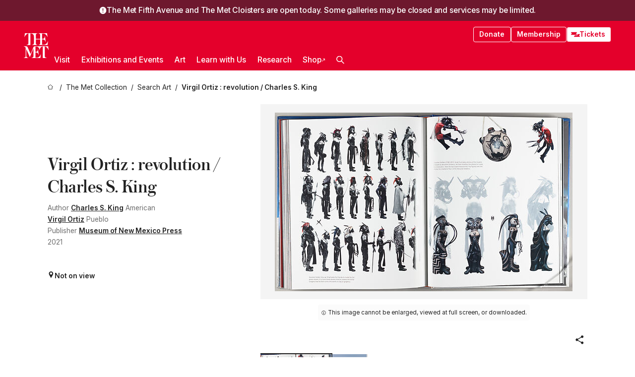

--- FILE ---
content_type: text/html; charset=utf-8
request_url: https://www.metmuseum.org/art/collection/search/889376
body_size: 26174
content:
<!DOCTYPE html><html lang="en" class="
				__variable_e798ec
				__variable_bfed6e
				__variable_968aec
				__variable_b1e441
				__variable_20add0
				__variable_2ad7ef" data-sentry-component="LocaleLayout" data-sentry-source-file="layout.tsx"><head><meta charSet="utf-8"/><meta name="viewport" content="width=device-width, initial-scale=1"/><link rel="preload" href="/_next/static/media/78dbaeca31577a23-s.p.woff2" as="font" crossorigin="" type="font/woff2"/><link rel="preload" href="/_next/static/media/84a4b0cac32cffbe-s.p.woff2" as="font" crossorigin="" type="font/woff2"/><link rel="preload" href="/_next/static/media/c4b700dcb2187787-s.p.woff2" as="font" crossorigin="" type="font/woff2"/><link rel="preload" href="/_next/static/media/e4af272ccee01ff0-s.p.woff2" as="font" crossorigin="" type="font/woff2"/><link rel="preload" as="image" href="https://collectionapi.metmuseum.org/api/collection/v1/iiif/889376/2110504/restricted" fetchPriority="high"/><link rel="stylesheet" href="/_next/static/css/0b9f38a70bdddf23.css" data-precedence="next"/><link rel="stylesheet" href="/_next/static/css/7fd550e1e6b57b10.css" data-precedence="next"/><link rel="stylesheet" href="/_next/static/css/36d7a2405d6a2a7a.css" data-precedence="next"/><link rel="stylesheet" href="/_next/static/css/48ccd572681770ef.css" data-precedence="next"/><link rel="stylesheet" href="/_next/static/css/44a387e5f98c026f.css" data-precedence="next"/><link rel="stylesheet" href="/_next/static/css/5ef4417e8033aecb.css" data-precedence="next"/><link rel="stylesheet" href="/_next/static/css/955c7e075a88d5ba.css" data-precedence="next"/><link rel="stylesheet" href="/_next/static/css/9c7fa0b0c3e24e16.css" data-precedence="next"/><link rel="stylesheet" href="/_next/static/css/edec8de73eaa5209.css" data-precedence="next"/><link rel="stylesheet" href="/_next/static/css/48221cf303c9b543.css" data-precedence="next"/><link rel="stylesheet" href="/_next/static/css/1b7ac11f576f87f1.css" data-precedence="next"/><link rel="preload" as="script" fetchPriority="low" href="/_next/static/chunks/webpack-fb37d5f2e91723e5.js"/><script src="/_next/static/chunks/3c207711-b18fb694c51ab862.js" async=""></script><script src="/_next/static/chunks/6916-60feaa9365a3d6d4.js" async=""></script><script src="/_next/static/chunks/main-app-a071f6349c2bf7a2.js" async=""></script><script src="/_next/static/chunks/5520-f559b9204dddf9aa.js" async=""></script><script src="/_next/static/chunks/3096-3c587510721426c6.js" async=""></script><script src="/_next/static/chunks/5011-40e4e20f61fb33e9.js" async=""></script><script src="/_next/static/chunks/7705-e02db262df13926d.js" async=""></script><script src="/_next/static/chunks/app/%5Blocale%5D/(navigation)/layout-b62047320b56c5fa.js" async=""></script><script src="/_next/static/chunks/app/%5Blocale%5D/(navigation)/error-98b49a3a0775953b.js" async=""></script><script src="/_next/static/chunks/5557-3fa0d7504b11bac2.js" async=""></script><script src="/_next/static/chunks/6386-6f01ad75a0adad26.js" async=""></script><script src="/_next/static/chunks/1545-4c211248457bce57.js" async=""></script><script src="/_next/static/chunks/7391-05d94d83913e9a8c.js" async=""></script><script src="/_next/static/chunks/5866-5dc60a299bd25ef5.js" async=""></script><script src="/_next/static/chunks/945-a228ca5a3fc96787.js" async=""></script><script src="/_next/static/chunks/2585-7ced8e86aa8cd3de.js" async=""></script><script src="/_next/static/chunks/8321-ae52e8920011a0c3.js" async=""></script><script src="/_next/static/chunks/9416-1cf08484d0621370.js" async=""></script><script src="/_next/static/chunks/63-b6103ad915446b47.js" async=""></script><script src="/_next/static/chunks/8251-75e6823f4241ba8b.js" async=""></script><script src="/_next/static/chunks/5139-b180a12da36efd6f.js" async=""></script><script src="/_next/static/chunks/5248-342c02892b3cc4c5.js" async=""></script><script src="/_next/static/chunks/3665-ab24c19b3ad6998d.js" async=""></script><script src="/_next/static/chunks/1962-1c73167926749f0b.js" async=""></script><script src="/_next/static/chunks/app/%5Blocale%5D/(navigation)/art/collection/search/%5BobjectID%5D/page-7f033f25222d1a5c.js" async=""></script><script src="/_next/static/chunks/app/global-error-8a16f75bb478133f.js" async=""></script><script src="/_next/static/chunks/app/%5Blocale%5D/layout-a893599239d32aa9.js" async=""></script><script src="/_next/static/chunks/app/%5Blocale%5D/error-713d544c9230988f.js" async=""></script><meta name="next-size-adjust" content=""/><title>Charles S. King - Virgil Ortiz : revolution / Charles S. King - The Metropolitan Museum of Art</title><meta name="description" content="The Met presents over 5,000 years of art from around the world for everyone to experience and enjoy."/><link rel="manifest" href="/manifest.webmanifest"/><meta property="og:title" content="Charles S. King - Virgil Ortiz : revolution / Charles S. King - The Metropolitan Museum of Art"/><meta property="og:description" content="The Met presents over 5,000 years of art from around the world for everyone to experience and enjoy."/><meta property="og:image" content="https://collectionapi.metmuseum.org/api/collection/v1/iiif/889376/2110504/restricted"/><meta name="twitter:card" content="summary_large_image"/><meta name="twitter:title" content="Charles S. King - Virgil Ortiz : revolution / Charles S. King - The Metropolitan Museum of Art"/><meta name="twitter:description" content="The Met presents over 5,000 years of art from around the world for everyone to experience and enjoy."/><meta name="twitter:image" content="https://collectionapi.metmuseum.org/api/collection/v1/iiif/889376/2110504/restricted"/><link rel="icon" href="/icon?444dbfbfa010ce64" type="image/png" sizes="256x256"/><link rel="apple-touch-icon" href="/apple-icon?caf747e317587ad6" type="image/png"/><script src="/_next/static/chunks/polyfills-42372ed130431b0a.js" noModule=""></script></head><body><div hidden=""><!--$--><!--/$--></div><button class="skip-to-main-content_skipToMainContent__tnLhe button secondary" id="skip-to-main-content-button" data-sentry-component="SkipToMainContent" data-sentry-source-file="index.jsx">Skip to main content</button><section class="notification-banner_banner__vt826" data-sentry-component="NotificationBanner" data-sentry-source-file="index.tsx"><svg xmlns="http://www.w3.org/2000/svg" width="1em" height="1em" fill="none" viewBox="-2 -2 24 24" class="notification-banner_icon__Mmnku" data-sentry-element="ExclamationIcon" data-sentry-source-file="index.tsx"><path fill="#fff" stroke="#fff" stroke-width="2" d="M10 0C4.477 0 0 4.477 0 10s4.477 10 10 10 10-4.477 10-10S15.523 0 10 0Z"></path><path fill="currentColor" d="M11.25 16.25h-2.5v-2.5h2.5zM11.25 11.25h-2.5v-7.5h2.5z"></path></svg><div class="notification-banner_text___pPQN"><h2 class="notification-banner_header__1WQAq">The Met Fifth Avenue and The Met Cloisters are open today. Some galleries may be closed and services may be limited.</h2></div></section><header class="global-navigation_header__IRRw8" data-lock-page="false"><div class="global-navigation_headerWrapper__HdeNn"><a title="Homepage" class="global-navigation_logoLink__XBBeM" data-sentry-element="Link" data-sentry-source-file="index.tsx" href="/"><svg xmlns="http://www.w3.org/2000/svg" width="1em" height="1em" viewBox="0 0 40 40" data-sentry-element="MetLogo" data-sentry-source-file="index.tsx"><path fill="currentColor" d="M39.74 27.009a11.6 11.6 0 0 0-.88-1.861 10 10 0 0 0-1.33-1.824 7.6 7.6 0 0 0-1.72-1.387 4 4 0 0 0-2.04-.55v15.4A3 3 0 0 0 34 38a2.65 2.65 0 0 0 .64.883 2.8 2.8 0 0 0 .95.55 3.5 3.5 0 0 0 1.17.19V40h-6.13V21.577a4.9 4.9 0 0 0-2.08.4 4.2 4.2 0 0 0-1.47 1.111 5.3 5.3 0 0 0-.94 1.709 11.5 11.5 0 0 0-.54 2.213h-.26a11.5 11.5 0 0 0-.54-2.194 5.5 5.5 0 0 0-.97-1.718 4.3 4.3 0 0 0-1.54-1.121 5.6 5.6 0 0 0-2.21-.4h-1.36V30h1.24a4 4 0 0 0 .57-.133 2.83 2.83 0 0 0 1.22-.788 3.2 3.2 0 0 0 .68-1.339 7.6 7.6 0 0 0 .21-1.909h.29L24 34.947h-.29a5.83 5.83 0 0 0-1.62-3.228A3.8 3.8 0 0 0 20.84 31h-2.12v8.43h2.19a5.15 5.15 0 0 0 2.17-.456 6.5 6.5 0 0 0 1.79-1.216 8 8 0 0 0 1.39-1.737 10.2 10.2 0 0 0 .96-2.023h.26l-.77 6H12.57v-.38a3.5 3.5 0 0 0 1.17-.19 2.8 2.8 0 0 0 .95-.55 2.5 2.5 0 0 0 .63-.893 2.1 2.1 0 0 0 .18-.987V24.5L10 38h-.5L4 25.593V36.5a4.7 4.7 0 0 0 .37 1.487 2.6 2.6 0 0 0 .64.893 2.7 2.7 0 0 0 .95.55 3.5 3.5 0 0 0 1.16.19V40H0v-.38a3.6 3.6 0 0 0 1.17-.19 2.7 2.7 0 0 0 .94-.55 2.5 2.5 0 0 0 .64-.893 3.05 3.05 0 0 0 .23-1.2V23.362A3.1 3.1 0 0 0 0 21.387v-.379h3.07a4.6 4.6 0 0 1 1.94.37 2.69 2.69 0 0 1 1.28 1.472L11 33.5l4.5-11a2.05 2.05 0 0 1 1.17-1.113 4 4 0 0 1 1.7-.379h20.94l.69 6h-.26Zm-15.93-8.017v-.38a2.17 2.17 0 0 0 2.49-2.525V10h-6.82v6.087a2.17 2.17 0 0 0 2.49 2.525v.38h-8.63v-.38a3.5 3.5 0 0 0 1.17-.189 2.8 2.8 0 0 0 .95-.551 2.6 2.6 0 0 0 .64-.892 3.05 3.05 0 0 0 .23-1.2V5.7a6.8 6.8 0 0 0-.41-2.5 4.04 4.04 0 0 0-1.15-1.644 4.6 4.6 0 0 0-1.8-.9 9.2 9.2 0 0 0-2.34-.275v18.612H4.49v-.38a3.5 3.5 0 0 0 1.17-.189 2.8 2.8 0 0 0 .95-.551 2.6 2.6 0 0 0 .64-.883 3 3 0 0 0 .23-1.206V.384a3.94 3.94 0 0 0-1.98.56 8.3 8.3 0 0 0-1.82 1.4 12 12 0 0 0-1.47 1.814 8.7 8.7 0 0 0-.94 1.851h-.26l.77-6h20.19v.38a2.217 2.217 0 0 0-2.49 2.526V9h6.82V2.906A2.22 2.22 0 0 0 23.81.38V0h13.67l.77 6h-.26a10.3 10.3 0 0 0-.96-2.022 8 8 0 0 0-1.39-1.738 6.4 6.4 0 0 0-1.8-1.215 5.15 5.15 0 0 0-2.17-.456h-2.21V9h1.32a3.84 3.84 0 0 0 1.98-.861 4.34 4.34 0 0 0 1.03-3.315h.29l1.18 9.117h-.29a5.9 5.9 0 0 0-.72-1.89A4.64 4.64 0 0 0 31.64 10h-2.18v8.423h2.95a5.15 5.15 0 0 0 2.17-.456 6.7 6.7 0 0 0 1.8-1.216 8.3 8.3 0 0 0 1.39-1.737 11.5 11.5 0 0 0 .96-2.023h.26l-.78 6h-14.4Z"></path></svg></a><div class="global-navigation_smallControls__VohT6"><a class="global-navigation_navButton__BU8Aa global-navigation_ticketLink__9VeAY" data-sentry-element="Link" data-sentry-component="TicketLink" data-sentry-source-file="index.tsx" href="https://engage.metmuseum.org/admission/?promocode=59559"><div class="global-navigation_tickets__H0byM"><svg xmlns="http://www.w3.org/2000/svg" width="1em" height="1em" fill="none" viewBox="0 0 14 8" class="global-navigation_ticket__qAYYN global-navigation_ticket1__P_Vov" data-sentry-element="TicketIcon" data-sentry-source-file="index.tsx"><mask id="ticket2_svg__a" width="15" height="9" x="-0.5" y="-0.5" fill="#000" maskUnits="userSpaceOnUse"><path fill="#fff" d="M-.5-.5h15v9h-15z"></path><path d="M13.5 2.5a1.5 1.5 0 0 0 0 3v2H.5v-2a1.5 1.5 0 1 0 0-3v-2h13z"></path></mask><path fill="currentColor" d="M13.5 2.5a1.5 1.5 0 0 0 0 3v2H.5v-2a1.5 1.5 0 1 0 0-3v-2h13z"></path><path fill="#fff" d="M13.5 2.5V3h.5v-.5zm0 3h.5V5h-.5zm0 2V8h.5v-.5zm-13 0H0V8h.5zm0-2V5H0v.5zm0-3H0V3h.5zm0-2V0H0v.5zm13 0h.5V0h-.5zm0 2V2a2 2 0 0 0-2 2h1a1 1 0 0 1 1-1zM12 4h-.5a2 2 0 0 0 2 2V5a1 1 0 0 1-1-1zm1.5 1.5H13v2h1v-2zm0 2V7H.5v1h13zm-13 0H1v-2H0v2zm0-2V6a2 2 0 0 0 2-2h-1a1 1 0 0 1-1 1zM2 4h.5a2 2 0 0 0-2-2v1a1 1 0 0 1 1 1zM.5 2.5H1v-2H0v2zm0-2V1h13V0H.5zm13 0H13v2h1v-2z" mask="url(#ticket2_svg__a)"></path></svg><svg xmlns="http://www.w3.org/2000/svg" width="1em" height="1em" fill="none" viewBox="0 0 14 8" class="global-navigation_ticket__qAYYN global-navigation_ticket2__IS2iJ" data-sentry-element="TicketIcon" data-sentry-source-file="index.tsx"><mask id="ticket2_svg__a" width="15" height="9" x="-0.5" y="-0.5" fill="#000" maskUnits="userSpaceOnUse"><path fill="#fff" d="M-.5-.5h15v9h-15z"></path><path d="M13.5 2.5a1.5 1.5 0 0 0 0 3v2H.5v-2a1.5 1.5 0 1 0 0-3v-2h13z"></path></mask><path fill="currentColor" d="M13.5 2.5a1.5 1.5 0 0 0 0 3v2H.5v-2a1.5 1.5 0 1 0 0-3v-2h13z"></path><path fill="#fff" d="M13.5 2.5V3h.5v-.5zm0 3h.5V5h-.5zm0 2V8h.5v-.5zm-13 0H0V8h.5zm0-2V5H0v.5zm0-3H0V3h.5zm0-2V0H0v.5zm13 0h.5V0h-.5zm0 2V2a2 2 0 0 0-2 2h1a1 1 0 0 1 1-1zM12 4h-.5a2 2 0 0 0 2 2V5a1 1 0 0 1-1-1zm1.5 1.5H13v2h1v-2zm0 2V7H.5v1h13zm-13 0H1v-2H0v2zm0-2V6a2 2 0 0 0 2-2h-1a1 1 0 0 1-1 1zM2 4h.5a2 2 0 0 0-2-2v1a1 1 0 0 1 1 1zM.5 2.5H1v-2H0v2zm0-2V1h13V0H.5zm13 0H13v2h1v-2z" mask="url(#ticket2_svg__a)"></path></svg></div>Tickets</a><button title="Search Button" role="button"><svg xmlns="http://www.w3.org/2000/svg" width="1em" height="1em" viewBox="0 0 16 16" class="global-navigation_icon__c_VgD" style="transform:rotate(270deg)" data-sentry-element="SearchIcon" data-sentry-source-file="index.tsx"><path fill="currentColor" d="M9.8 12.393a6.14 6.14 0 0 1-3.78-1.319L1.09 16 0 14.905l4.93-4.928a6.1 6.1 0 0 1-1.32-3.781 6.2 6.2 0 1 1 6.19 6.197m0-10.844a4.648 4.648 0 1 0 4.65 4.648A4.646 4.646 0 0 0 9.8 1.549"></path></svg></button><button role="button" title="Toggle Menu"><svg xmlns="http://www.w3.org/2000/svg" width="1em" height="1em" viewBox="0 0 20 20" class="global-navigation_icon__c_VgD global-navigation_navIcon__ddrLp"><path fill="currentColor" d="M0 20v-2h20v2zM0 9h20v2H0zm0-9h20v2H0z"></path></svg></button></div></div><div class="global-navigation_links__vbg_A "><div class="global-navigation_topLinks__E7EOx"><a class="global-navigation_navButton__BU8Aa" data-sentry-element="Link" data-sentry-source-file="index.tsx" href="https://engage.metmuseum.org/donate?promocode=60313">Donate</a><a class="global-navigation_navButton__BU8Aa" data-sentry-element="Link" data-sentry-component="MembershipLink" data-sentry-source-file="index.tsx" href="https://engage.metmuseum.org/members/membership/?promocode=60317">Membership</a><a class="global-navigation_navButton__BU8Aa global-navigation_ticketLink__9VeAY" data-sentry-element="Link" data-sentry-component="TicketLink" data-sentry-source-file="index.tsx" href="https://engage.metmuseum.org/admission/?promocode=59559"><div class="global-navigation_tickets__H0byM"><svg xmlns="http://www.w3.org/2000/svg" width="1em" height="1em" fill="none" viewBox="0 0 14 8" class="global-navigation_ticket__qAYYN global-navigation_ticket1__P_Vov" data-sentry-element="TicketIcon" data-sentry-source-file="index.tsx"><mask id="ticket2_svg__a" width="15" height="9" x="-0.5" y="-0.5" fill="#000" maskUnits="userSpaceOnUse"><path fill="#fff" d="M-.5-.5h15v9h-15z"></path><path d="M13.5 2.5a1.5 1.5 0 0 0 0 3v2H.5v-2a1.5 1.5 0 1 0 0-3v-2h13z"></path></mask><path fill="currentColor" d="M13.5 2.5a1.5 1.5 0 0 0 0 3v2H.5v-2a1.5 1.5 0 1 0 0-3v-2h13z"></path><path fill="#fff" d="M13.5 2.5V3h.5v-.5zm0 3h.5V5h-.5zm0 2V8h.5v-.5zm-13 0H0V8h.5zm0-2V5H0v.5zm0-3H0V3h.5zm0-2V0H0v.5zm13 0h.5V0h-.5zm0 2V2a2 2 0 0 0-2 2h1a1 1 0 0 1 1-1zM12 4h-.5a2 2 0 0 0 2 2V5a1 1 0 0 1-1-1zm1.5 1.5H13v2h1v-2zm0 2V7H.5v1h13zm-13 0H1v-2H0v2zm0-2V6a2 2 0 0 0 2-2h-1a1 1 0 0 1-1 1zM2 4h.5a2 2 0 0 0-2-2v1a1 1 0 0 1 1 1zM.5 2.5H1v-2H0v2zm0-2V1h13V0H.5zm13 0H13v2h1v-2z" mask="url(#ticket2_svg__a)"></path></svg><svg xmlns="http://www.w3.org/2000/svg" width="1em" height="1em" fill="none" viewBox="0 0 14 8" class="global-navigation_ticket__qAYYN global-navigation_ticket2__IS2iJ" data-sentry-element="TicketIcon" data-sentry-source-file="index.tsx"><mask id="ticket2_svg__a" width="15" height="9" x="-0.5" y="-0.5" fill="#000" maskUnits="userSpaceOnUse"><path fill="#fff" d="M-.5-.5h15v9h-15z"></path><path d="M13.5 2.5a1.5 1.5 0 0 0 0 3v2H.5v-2a1.5 1.5 0 1 0 0-3v-2h13z"></path></mask><path fill="currentColor" d="M13.5 2.5a1.5 1.5 0 0 0 0 3v2H.5v-2a1.5 1.5 0 1 0 0-3v-2h13z"></path><path fill="#fff" d="M13.5 2.5V3h.5v-.5zm0 3h.5V5h-.5zm0 2V8h.5v-.5zm-13 0H0V8h.5zm0-2V5H0v.5zm0-3H0V3h.5zm0-2V0H0v.5zm13 0h.5V0h-.5zm0 2V2a2 2 0 0 0-2 2h1a1 1 0 0 1 1-1zM12 4h-.5a2 2 0 0 0 2 2V5a1 1 0 0 1-1-1zm1.5 1.5H13v2h1v-2zm0 2V7H.5v1h13zm-13 0H1v-2H0v2zm0-2V6a2 2 0 0 0 2-2h-1a1 1 0 0 1-1 1zM2 4h.5a2 2 0 0 0-2-2v1a1 1 0 0 1 1 1zM.5 2.5H1v-2H0v2zm0-2V1h13V0H.5zm13 0H13v2h1v-2z" mask="url(#ticket2_svg__a)"></path></svg></div>Tickets</a></div><nav class="global-navigation_navLinks__fTjsN"><ul class="global-navigation_topLevelLinks__dM0fN"><li class="nav-item_navItem__tZNvf " data-nav-item="true" data-open="false"><button class="nav-item_innerText__pWlnO" data-nav-id="Visit">Visit<span class="nav-item_icon__evAIq"><svg xmlns="http://www.w3.org/2000/svg" width="1em" height="1em" fill="none" viewBox="0 0 48 48"><path fill="currentColor" d="m39.23 13.132 2.913 2.802-18.011 18.923-18-18.92 2.866-2.77 15.134 16.162z"></path></svg></span></button></li><li class="nav-item_navItem__tZNvf " data-nav-item="true" data-open="false"><button class="nav-item_innerText__pWlnO" data-nav-id="Exhibitions and Events">Exhibitions and Events<span class="nav-item_icon__evAIq"><svg xmlns="http://www.w3.org/2000/svg" width="1em" height="1em" fill="none" viewBox="0 0 48 48"><path fill="currentColor" d="m39.23 13.132 2.913 2.802-18.011 18.923-18-18.92 2.866-2.77 15.134 16.162z"></path></svg></span></button></li><li class="nav-item_navItem__tZNvf " data-nav-item="true" data-open="false"><button class="nav-item_innerText__pWlnO" data-nav-id="Art">Art<span class="nav-item_icon__evAIq"><svg xmlns="http://www.w3.org/2000/svg" width="1em" height="1em" fill="none" viewBox="0 0 48 48"><path fill="currentColor" d="m39.23 13.132 2.913 2.802-18.011 18.923-18-18.92 2.866-2.77 15.134 16.162z"></path></svg></span></button></li><li class="nav-item_navItem__tZNvf " data-nav-item="true" data-open="false"><button class="nav-item_innerText__pWlnO" data-nav-id="Learn with Us">Learn with Us<span class="nav-item_icon__evAIq"><svg xmlns="http://www.w3.org/2000/svg" width="1em" height="1em" fill="none" viewBox="0 0 48 48"><path fill="currentColor" d="m39.23 13.132 2.913 2.802-18.011 18.923-18-18.92 2.866-2.77 15.134 16.162z"></path></svg></span></button></li><li class="nav-item_navItem__tZNvf " data-nav-item="true" data-open="false"><button class="nav-item_innerText__pWlnO" data-nav-id="Research">Research<span class="nav-item_icon__evAIq"><svg xmlns="http://www.w3.org/2000/svg" width="1em" height="1em" fill="none" viewBox="0 0 48 48"><path fill="currentColor" d="m39.23 13.132 2.913 2.802-18.011 18.923-18-18.92 2.866-2.77 15.134 16.162z"></path></svg></span></button></li><li class="nav-item_navItem__tZNvf undefined"><a target="_blank" rel="noopener noreferrer" class="nav-item_innerText__pWlnO" data-nav-id="Shop" href="https://store.metmuseum.org/?utm_source=mainmuseum&amp;utm_medium=metmuseum.org&amp;utm_campaign=topnav-static">Shop<svg xmlns="http://www.w3.org/2000/svg" width="1em" height="1em" fill="none" viewBox="0 0 48 48" class="nav-item_externalIcon__JI1JB"><path fill="currentColor" fill-rule="evenodd" d="M41.993 9.717v20.96h-5.287V15.661L9.744 41.5 6 37.912l26.962-25.838H17.293V7h24.7c.01 0 .007.958.003 1.761l-.002.603a2.4 2.4 0 0 1 0 .353" clip-rule="evenodd"></path></svg></a></li><li class="global-navigation_searchItem__hFDIS" data-sentry-component="SearchItem" data-sentry-source-file="index.tsx"><button class="global-navigation_searchButton__nC3QK" role="button" title="Open the search box"><svg xmlns="http://www.w3.org/2000/svg" width="1em" height="1em" viewBox="0 0 16 16" class="icon" style="transform:rotate(270deg)" data-sentry-element="SearchIcon" data-sentry-source-file="index.tsx"><path fill="currentColor" d="M9.8 12.393a6.14 6.14 0 0 1-3.78-1.319L1.09 16 0 14.905l4.93-4.928a6.1 6.1 0 0 1-1.32-3.781 6.2 6.2 0 1 1 6.19 6.197m0-10.844a4.648 4.648 0 1 0 4.65 4.648A4.646 4.646 0 0 0 9.8 1.549"></path></svg></button></li></ul><div class="global-navigation_mobileOnly__QK25I"><a class="global-navigation_navButton__BU8Aa global-navigation_ticketLink__9VeAY" data-sentry-element="Link" data-sentry-component="TicketLink" data-sentry-source-file="index.tsx" href="https://engage.metmuseum.org/admission/?promocode=59559"><div class="global-navigation_tickets__H0byM"><svg xmlns="http://www.w3.org/2000/svg" width="1em" height="1em" fill="none" viewBox="0 0 14 8" class="global-navigation_ticket__qAYYN global-navigation_ticket1__P_Vov" data-sentry-element="TicketIcon" data-sentry-source-file="index.tsx"><mask id="ticket2_svg__a" width="15" height="9" x="-0.5" y="-0.5" fill="#000" maskUnits="userSpaceOnUse"><path fill="#fff" d="M-.5-.5h15v9h-15z"></path><path d="M13.5 2.5a1.5 1.5 0 0 0 0 3v2H.5v-2a1.5 1.5 0 1 0 0-3v-2h13z"></path></mask><path fill="currentColor" d="M13.5 2.5a1.5 1.5 0 0 0 0 3v2H.5v-2a1.5 1.5 0 1 0 0-3v-2h13z"></path><path fill="#fff" d="M13.5 2.5V3h.5v-.5zm0 3h.5V5h-.5zm0 2V8h.5v-.5zm-13 0H0V8h.5zm0-2V5H0v.5zm0-3H0V3h.5zm0-2V0H0v.5zm13 0h.5V0h-.5zm0 2V2a2 2 0 0 0-2 2h1a1 1 0 0 1 1-1zM12 4h-.5a2 2 0 0 0 2 2V5a1 1 0 0 1-1-1zm1.5 1.5H13v2h1v-2zm0 2V7H.5v1h13zm-13 0H1v-2H0v2zm0-2V6a2 2 0 0 0 2-2h-1a1 1 0 0 1-1 1zM2 4h.5a2 2 0 0 0-2-2v1a1 1 0 0 1 1 1zM.5 2.5H1v-2H0v2zm0-2V1h13V0H.5zm13 0H13v2h1v-2z" mask="url(#ticket2_svg__a)"></path></svg><svg xmlns="http://www.w3.org/2000/svg" width="1em" height="1em" fill="none" viewBox="0 0 14 8" class="global-navigation_ticket__qAYYN global-navigation_ticket2__IS2iJ" data-sentry-element="TicketIcon" data-sentry-source-file="index.tsx"><mask id="ticket2_svg__a" width="15" height="9" x="-0.5" y="-0.5" fill="#000" maskUnits="userSpaceOnUse"><path fill="#fff" d="M-.5-.5h15v9h-15z"></path><path d="M13.5 2.5a1.5 1.5 0 0 0 0 3v2H.5v-2a1.5 1.5 0 1 0 0-3v-2h13z"></path></mask><path fill="currentColor" d="M13.5 2.5a1.5 1.5 0 0 0 0 3v2H.5v-2a1.5 1.5 0 1 0 0-3v-2h13z"></path><path fill="#fff" d="M13.5 2.5V3h.5v-.5zm0 3h.5V5h-.5zm0 2V8h.5v-.5zm-13 0H0V8h.5zm0-2V5H0v.5zm0-3H0V3h.5zm0-2V0H0v.5zm13 0h.5V0h-.5zm0 2V2a2 2 0 0 0-2 2h1a1 1 0 0 1 1-1zM12 4h-.5a2 2 0 0 0 2 2V5a1 1 0 0 1-1-1zm1.5 1.5H13v2h1v-2zm0 2V7H.5v1h13zm-13 0H1v-2H0v2zm0-2V6a2 2 0 0 0 2-2h-1a1 1 0 0 1-1 1zM2 4h.5a2 2 0 0 0-2-2v1a1 1 0 0 1 1 1zM.5 2.5H1v-2H0v2zm0-2V1h13V0H.5zm13 0H13v2h1v-2z" mask="url(#ticket2_svg__a)"></path></svg></div>Tickets</a><a class="global-navigation_navButton__BU8Aa" data-sentry-element="Link" data-sentry-component="MembershipLink" data-sentry-source-file="index.tsx" href="https://engage.metmuseum.org/members/membership/?promocode=60317">Membership</a></div></nav></div></header><main data-sentry-component="CollectionObjectDetailPage" data-sentry-source-file="page.tsx"><script type="application/json" id="analytics">{"objectID":889376,"hasImages":true,"hasOASCImage":false,"hasAudio":false,"hasEssays":false,"hasArticles":false,"hasPublications":false}</script><div style="display:flex;flex-direction:row;flex-wrap:nowrap;gap:var(--spacing-xxs);justify-content:space-between;align-items:center" data-sentry-element="Element" data-sentry-source-file="index.jsx" data-sentry-component="FlexContainer"><nav class="breadcrumbs_breadcrumbs__p9HFN" aria-label="breadcrumbs" data-sentry-component="Breadcrumbs" data-sentry-source-file="index.tsx"><span class="breadcrumbs_linkWrapper__xepu_"><a aria-label="home" class="breadcrumbs_link__AxWe_" data-sentry-element="Link" data-sentry-source-file="index.tsx" href="/"><svg xmlns="http://www.w3.org/2000/svg" width="1em" height="1em" fill="none" viewBox="0 0 12 12" class="breadcrumbs_svg__HHQCV" data-sentry-element="HomeIcon" data-sentry-source-file="index.tsx"><path stroke="currentColor" d="M6.154.89a.235.235 0 0 0-.307 0L.754 5.25c-.173.147-.071.435.153.435h1.256v4.68c0 .136.107.246.24.246h7.194c.133 0 .24-.11.24-.246v-4.68h1.256c.224 0 .326-.288.154-.435z"></path></svg></a></span><span class="breadcrumbs_linkWrapper__xepu_"><a title="The Met Collection" aria-label="The Met Collection" class="breadcrumbs_link__AxWe_" href="/art/collection"><span data-sentry-element="Markdown" data-sentry-component="MarkdownParser" data-sentry-source-file="index.jsx">The Met Collection</span></a></span><span class="breadcrumbs_linkWrapper__xepu_"><a title="Search Art" aria-label="Search Art" class="breadcrumbs_link__AxWe_" href="/art/collection/search"><span data-sentry-element="Markdown" data-sentry-component="MarkdownParser" data-sentry-source-file="index.jsx">Search Art</span></a></span><span class="breadcrumbs_lastItem__awDMN"><span class="breadcrumbs_truncatedSegment__Z3us6" title="Virgil Ortiz : revolution / Charles S. King"><span data-sentry-element="Markdown" data-sentry-component="MarkdownParser" data-sentry-source-file="index.jsx">Virgil Ortiz : revolution / Charles S. King</span></span></span></nav></div><section><section class="object-page-top_wrapper__tqyHQ" data-sentry-component="ObjectPageTop" data-sentry-source-file="index.tsx"><main class="object-page-top_main__VSO7i"><section class="object-overview_objectOverview__O4zWQ" data-sentry-component="ObjectOverview" data-sentry-source-file="index.tsx"><h1 class="undefined object-overview_title__f2ysJ"><div data-sentry-element="SafeHtml" data-sentry-source-file="index.tsx">Virgil Ortiz : revolution / Charles S. King</div></h1><div class="object-overview_metaWrapper__3yPhf"><div data-sentry-component="ArtistLink" data-sentry-source-file="index.tsx">Author <a data-sentry-element="Link" data-sentry-source-file="index.tsx" href="/art/collection/search?q=Charles+S.+King&amp;searchField=ArtistCulture">Charles S. King</a> American</div><div data-sentry-component="ArtistLink" data-sentry-source-file="index.tsx"><a data-sentry-element="Link" data-sentry-source-file="index.tsx" href="/art/collection/search?q=Virgil+Ortiz&amp;searchField=ArtistCulture">Virgil Ortiz</a> Pueblo</div><div data-sentry-component="ArtistLink" data-sentry-source-file="index.tsx">Publisher <a data-sentry-element="Link" data-sentry-source-file="index.tsx" href="/art/collection/search?q=Museum+of+New+Mexico+Press&amp;searchField=ArtistCulture">Museum of New Mexico Press</a></div><div>2021</div><div class="object-overview_onViewWrapper__uMujk"><svg xmlns="http://www.w3.org/2000/svg" width="1em" height="1em" fill="none" viewBox="0 0 16 25" data-sentry-element="LocationIcon" data-sentry-source-file="index.tsx"><path fill="currentColor" fill-rule="evenodd" d="M7.765 11.822c-2.254 0-4.08-1.81-4.08-4.042s1.826-4.042 4.08-4.042 4.08 1.81 4.08 4.042c0 2.233-1.827 4.042-4.08 4.042M7.55.242C2.5.242-2.285 6.078 1.18 12.4c5.562 10.154 6.574 11.842 6.574 11.842s4.712-8.106 6.658-11.858C17.732 5.99 13.124.242 7.55.242" clip-rule="evenodd"></path></svg><span>Not on view<!-- --> <a class="object-overview_onViewLink__hnR41" data-sentry-element="Link" data-sentry-source-file="index.tsx" href=""></a></span></div></div><div class="holding-type-badges_badges__r5YiA  " data-sentry-component="HoldingTypeBadges" data-sentry-source-file="index.tsx"></div><div class="object-overview_label__mEVbw"><div data-sentry-component="ReadMoreWrapper" data-sentry-source-file="index.tsx"><div style="--max-wrapper-height:350px" class="
					read-more-wrapper_wrapper__qmIh8
					
					read-more-wrapper_hasOverFlow__JrJyo" data-testid="read-more-content"><div><div data-sentry-element="SafeHtml" data-sentry-source-file="index.tsx"></div></div></div></div></div></section></main><aside class="object-page-top_aside___Zzjr"><div class="image-viewer_wrapper__XTgZf" data-sentry-component="CollectionImageViewer" data-sentry-source-file="index.tsx"><section class="image-viewer_imageAndControls___8VQ9"><div class="image-viewer_imageAndRightsContainer__zEKsj"><figure itemType="http://schema.org/ImageObject" class="image-viewer_figure__qI5d7"><img fetchPriority="high" loading="eager" alt="Virgil Ortiz : revolution / Charles S. King, Charles S. King (American, born 1967)" class="image-viewer_featuredImage__2hq6c undefined" src="https://collectionapi.metmuseum.org/api/collection/v1/iiif/889376/2110504/restricted" itemProp="contentUrl" data-sentry-component="FeaturedImage" data-sentry-source-file="index.tsx"/></figure><div class="image-viewer_featuredImageMeta__xKPaT"><div class="image-viewer_featuredImageAccess__B8Gll"></div><div class="image-viewer_featuredImageContext__lMzCG"><div class="image-viewer_rightsRestrictedMessageWrapper__87aGW"><figcaption data-testid="rights-restricted-message" class="rights-restricted-message_message__h6Vxs" style="--background-color:var(--color-grey-050);--color:var(--color-grey-900)" data-sentry-element="figcaption" data-sentry-component="RightsRestrictedMessage" data-sentry-source-file="index.tsx"><svg xmlns="http://www.w3.org/2000/svg" fill="none" viewBox="0 0 18 19" width="1em" height="1em" class="rights-restricted-message_icon__sS7Mh" data-sentry-element="Info" data-sentry-source-file="index.tsx"><path fill="currentColor" fill-rule="evenodd" d="M0 9.5c0 4.964 4.037 9 9 9 4.962 0 9-4.036 9-9 0-4.963-4.038-9-9-9-4.963 0-9 4.037-9 9m1.524 0c0-4.122 3.353-7.475 7.476-7.475s7.475 3.354 7.476 7.475c0 4.124-3.354 7.476-7.476 7.476-4.123 0-7.476-3.352-7.476-7.476" clip-rule="evenodd"></path><path fill="currentColor" d="M8.031 7.804h1.937v6.787H8.031zM9 6.872A1.23 1.23 0 1 0 9 4.41a1.23 1.23 0 0 0 0 2.462"></path></svg> <!-- -->This image cannot be enlarged, viewed at full screen, or downloaded.</figcaption></div></div></div><div class="image-buttons_container__RIiKw" data-sentry-component="ImageButtons" data-sentry-source-file="index.tsx"><div data-sentry-component="ToolTip" data-sentry-source-file="index.tsx"><span class="tooltip_button__CFl3_"><button class="icon-button_button__FYqNC icon-button_small__m7iyV icon-button_lightMode__BNguL" type="button" data-sentry-element="IconButton" data-sentry-source-file="index.tsx" data-sentry-component="IconButton"><svg xmlns="http://www.w3.org/2000/svg" width="1em" height="1em" fill="none" viewBox="0 0 24 25"><path fill="currentColor" fill-rule="evenodd" d="M20.5 6.025a2.625 2.625 0 0 1-4.508 1.83l-6.814 3.933a2.63 2.63 0 0 1-.04 1.376l6.75 3.897a2.625 2.625 0 1 1-.616 1.375l-6.964-4.02a2.625 2.625 0 1 1 .119-3.924l6.87-3.968a2.625 2.625 0 1 1 5.203-.5" clip-rule="evenodd"></path></svg><span class="screen-reader-only_text__226tQ" data-sentry-element="Element" data-sentry-component="ScreenReaderOnly" data-sentry-source-file="index.tsx">Share</span></button></span></div></div></div><div class=""><div class="shelf_wrapper__ZzHm8" data-sentry-component="Shelf" data-sentry-source-file="index.tsx"><div class="shelf_accessibilityMessage__9rNf1"><div>A slider containing <!-- -->2<!-- --> items.<br/>Press the down key to skip to the last item.</div></div><div class="shelf_slider__c2o5b" style="padding:0 var(--thumbnail-margin);gap:10px"><button><img alt="Virgil Ortiz : revolution / Charles S. King, Charles S. King (American, born 1967)" class="image-viewer_thumbnail___kBvv image-viewer_selectedThumbnail__YN3np" loading="lazy" src="https://images.metmuseum.org/CRDImages/li/web-additional/b2035664_002.jpg"/></button><button><img alt="Virgil Ortiz : revolution / Charles S. King, Charles S. King (American, born 1967)" class="image-viewer_thumbnail___kBvv " loading="lazy" src="https://images.metmuseum.org/CRDImages/li/web-additional/b2035664_001.jpg"/></button></div></div></div></section></div></aside></section></section><section class="page-section_wrapper__mFtQK" data-sentry-element="PageSection" data-sentry-source-file="index.tsx" data-sentry-component="PageSection"><section class="obect-page-tab-wrapper_wrapper__jWmbM" id="artwork-details" data-sentry-component="ObjectPageTabWrapper" data-sentry-source-file="index.tsx"><h2 class="obect-page-tab-wrapper_title__jVz0C">Artwork Details</h2><div class="tab-drawer_wrapper__Go80z tab-drawer_vertical__kr6XW" data-sentry-component="TabDrawers" data-sentry-source-file="index.tsx"><div class="tabs_wrapper__xVpUT tabs_vertical__PtR7f" data-sentry-component="Tabs" data-sentry-source-file="index.jsx"><fieldset class="tabs_fieldset__NRtDM"><legend data-sentry-element="Element" data-sentry-source-file="index.tsx" class="screen-reader-only_text__226tQ" data-sentry-component="ScreenReaderOnly">Object Information</legend><div class="tabs_tab__shByP"><input type="radio" id="Overview-tab-id" class="tabs_input__mwg3g" name="object-tabs" checked="" value="Overview"/><label for="Overview-tab-id" class="tabs_label__YG6gQ tabs_small__4mOy2"><div class="tabs_tabText__tixoU">Overview</div></label></div></fieldset></div><div class="tab-drawer_bodyWrapper__qg8iy tab-drawer_divider__uAZwv"><ul class="tombstone_tombstone__acUt4" data-sentry-component="Tombstone" data-sentry-source-file="index.tsx"><li><strong class="tombstone_label__MXGQv">Title:</strong> <span>Virgil Ortiz : revolution / Charles S. King</span></li><li><strong class="tombstone_label__MXGQv">Author:</strong> <span>Charles S. King (American, born 1967)<br /></span></li><li><strong class="tombstone_label__MXGQv">Artist:</strong> <span>Virgil Ortiz (Pueblo, born Cochiti Pueblo, New Mexico 1969)<br /></span></li><li><strong class="tombstone_label__MXGQv">Publisher:</strong> <span>Museum of New Mexico Press<br /></span></li><li><strong class="tombstone_label__MXGQv">Date:</strong> <span>2021</span></li><li><strong class="tombstone_label__MXGQv">Geography:</strong> <span>Santa Fe, New Mexico, United States</span></li><li><strong class="tombstone_label__MXGQv">Dimensions:</strong> <span>235 pages : illustrations (some color) ; Height: 12 5/8 in. (32 cm)</span></li><li><strong class="tombstone_label__MXGQv">Object Number:</strong> <span>C 013398</span></li><li><strong class="tombstone_label__MXGQv">Curatorial Department:</strong> <a href="/departments/thomas-j-watson-library">Thomas J. Watson Library</a></li></ul></div></div></section></section><section class="grey-background_container__UPe5z" data-sentry-component="GreyBackground" data-sentry-source-file="index.tsx"><section id="more-artwork" class="page-section_wrapper__mFtQK" data-sentry-component="PageSection" data-sentry-source-file="index.tsx"><div class="component-header_wrapper__kS6_W component-header_clampedWidth__0VK73" data-sentry-component="ComponentHeader" data-sentry-source-file="index.tsx"><div class="component-header_titleAndLinkWrapper__mDA0q"><div><h2 class="component-header_title__n0SA_"><span data-sentry-element="Markdown" data-sentry-component="MarkdownParser" data-sentry-source-file="index.jsx">More Artwork</span></h2></div></div><p class="component-header_description__yxN6Q"></p></div><div class="tab-drawer_wrapper__Go80z " data-sentry-component="TabDrawers" data-sentry-source-file="index.tsx"><div class="tabs_wrapper__xVpUT" data-sentry-component="Tabs" data-sentry-source-file="index.jsx"><fieldset class="tabs_fieldset__NRtDM"><legend data-sentry-element="Element" data-sentry-source-file="index.tsx" class="screen-reader-only_text__226tQ" data-sentry-component="ScreenReaderOnly">More Artwork</legend><div class="tabs_tab__shByP"><input type="radio" id="Related-tab-id" class="tabs_input__mwg3g" name="related-artworks" checked="" value="Related"/><label for="Related-tab-id" class="tabs_label__YG6gQ tabs_small__4mOy2"><div class="tabs_tabText__tixoU">Related</div></label></div><div class="tabs_tab__shByP"><input type="radio" id="By Charles S. King-tab-id" class="tabs_input__mwg3g" name="related-artworks" value="By Charles S. King"/><label for="By Charles S. King-tab-id" class="tabs_label__YG6gQ tabs_small__4mOy2"><div class="tabs_tabText__tixoU">By Charles S. King</div></label></div><div class="tabs_tab__shByP"><input type="radio" id="From the same time and place-tab-id" class="tabs_input__mwg3g" name="related-artworks" value="From the same time and place"/><label for="From the same time and place-tab-id" class="tabs_label__YG6gQ tabs_small__4mOy2"><div class="tabs_tabText__tixoU">From the same time and place</div></label></div></fieldset></div><div class="related-artwork_tabWrapper__2wCih "><div class="shelf_wrapper__ZzHm8" data-sentry-component="Shelf" data-sentry-source-file="index.tsx"><div class="shelf_accessibilityMessage__9rNf1"><div>A slider containing <!-- -->5<!-- --> items.<br/>Press the down key to skip to the last item.</div></div><div class="shelf_slider__c2o5b"><figure class="collection-object_collectionObject__Bs7VE collection-object" data-accession-number="N6538.A4 F57 Issue 15" data-sentry-component="BaseCollectionObject" data-sentry-source-file="index.tsx"><div class="collection-object_imageWrapper__0Pool"><a class="redundant-link_redundantlink__b5TFR" aria-hidden="true" tabindex="-1" data-sentry-element="GTMLink" data-sentry-source-file="index.jsx" data-sentry-component="RedundantLink" href="/art/collection/search/889342"></a><img loading="lazy" class="collection-object_image__snLsj collection-object_gridView__XyXz6" src="https://collectionapi.metmuseum.org/api/collection/v1/iiif/889342/preview"/></div><div class="holding-type-badges_badges__r5YiA holding-type-badges_small___t53B " data-sentry-component="HoldingTypeBadges" data-sentry-source-file="index.tsx"></div><figcaption class="collection-object_caption__lALJ0" data-sentry-element="figcaption" data-sentry-source-file="index.tsx"><div class="collection-object_title__0XG31"><a class="collection-object_link__DaCC0" title="First American art magazine" data-sentry-element="Link" data-sentry-source-file="index.tsx" href="/art/collection/search/889342"><span data-sentry-element="Markdown" data-sentry-component="LegacyOrMarkdownParser" data-sentry-source-file="index.tsx">First American art magazine</span></a></div><div class="collection-object_body__8q6dM"><div class="collection-object_culture__BaSXn"><div>America Meredith (Cherokee Nation, born 1972)</div></div><div>2017</div></div></figcaption></figure><figure class="collection-object_collectionObject__Bs7VE collection-object" data-accession-number="C 013525" data-sentry-component="BaseCollectionObject" data-sentry-source-file="index.tsx"><div class="collection-object_imageWrapper__0Pool"><a class="redundant-link_redundantlink__b5TFR" aria-hidden="true" tabindex="-1" data-sentry-element="GTMLink" data-sentry-source-file="index.jsx" data-sentry-component="RedundantLink" href="/art/collection/search/889350"></a><img loading="lazy" class="collection-object_image__snLsj collection-object_gridView__XyXz6" src="https://collectionapi.metmuseum.org/api/collection/v1/iiif/889350/preview"/></div><div class="holding-type-badges_badges__r5YiA holding-type-badges_small___t53B " data-sentry-component="HoldingTypeBadges" data-sentry-source-file="index.tsx"></div><figcaption class="collection-object_caption__lALJ0" data-sentry-element="figcaption" data-sentry-source-file="index.tsx"><div class="collection-object_title__0XG31"><a class="collection-object_link__DaCC0" title="Indigenous futurisms : transcending past/present/future" data-sentry-element="Link" data-sentry-source-file="index.tsx" href="/art/collection/search/889350"><span data-sentry-element="Markdown" data-sentry-component="LegacyOrMarkdownParser" data-sentry-source-file="index.tsx">Indigenous futurisms : transcending past/present/future</span></a></div><div class="collection-object_body__8q6dM"><div class="collection-object_culture__BaSXn"><div>IAIA Museum of Contemporary Native Arts</div></div><div>2020</div></div></figcaption></figure><figure class="collection-object_collectionObject__Bs7VE collection-object" data-accession-number="PS3519.O2625 G6 1927" data-sentry-component="BaseCollectionObject" data-sentry-source-file="index.tsx"><div class="collection-object_imageWrapper__0Pool"><a class="redundant-link_redundantlink__b5TFR" aria-hidden="true" tabindex="-1" data-sentry-element="GTMLink" data-sentry-source-file="index.jsx" data-sentry-component="RedundantLink" href="/art/collection/search/698851"></a><img loading="lazy" class="collection-object_image__snLsj collection-object_gridView__XyXz6" src="https://collectionapi.metmuseum.org/api/collection/v1/iiif/698851/preview"/></div><div class="holding-type-badges_badges__r5YiA holding-type-badges_small___t53B " data-sentry-component="HoldingTypeBadges" data-sentry-source-file="index.tsx"></div><figcaption class="collection-object_caption__lALJ0" data-sentry-element="figcaption" data-sentry-source-file="index.tsx"><div class="collection-object_title__0XG31"><a class="collection-object_link__DaCC0" title="God&amp;#39;s trombones : seven negro sermons in verse" data-sentry-element="Link" data-sentry-source-file="index.tsx" href="/art/collection/search/698851"><span data-sentry-element="Markdown" data-sentry-component="LegacyOrMarkdownParser" data-sentry-source-file="index.tsx">God&#x27;s trombones : seven negro sermons in verse</span></a></div><div class="collection-object_body__8q6dM"><div class="collection-object_culture__BaSXn"><div>James Weldon Johnson (American, Jacksonville, Florida 1871-1938 Wiscasset, Maine)</div></div><div>1927</div></div></figcaption></figure><figure class="collection-object_collectionObject__Bs7VE collection-object" data-accession-number="F128.9.N3 H35 1925" data-sentry-component="BaseCollectionObject" data-sentry-source-file="index.tsx"><div class="collection-object_imageWrapper__0Pool"><a class="redundant-link_redundantlink__b5TFR" aria-hidden="true" tabindex="-1" data-sentry-element="GTMLink" data-sentry-source-file="index.jsx" data-sentry-component="RedundantLink" href="/art/collection/search/855857"></a><img loading="lazy" class="collection-object_image__snLsj collection-object_gridView__XyXz6" src="https://collectionapi.metmuseum.org/api/collection/v1/iiif/855857/preview"/></div><div class="holding-type-badges_badges__r5YiA holding-type-badges_small___t53B " data-sentry-component="HoldingTypeBadges" data-sentry-source-file="index.tsx"></div><figcaption class="collection-object_caption__lALJ0" data-sentry-element="figcaption" data-sentry-source-file="index.tsx"><div class="collection-object_title__0XG31"><a class="collection-object_link__DaCC0" title="Survey Graphic. Volume LIII, No. 11, March 1 1925. Harlem: Mecca of the new negro" data-sentry-element="Link" data-sentry-source-file="index.tsx" href="/art/collection/search/855857"><span data-sentry-element="Markdown" data-sentry-component="LegacyOrMarkdownParser" data-sentry-source-file="index.tsx">Survey Graphic. Volume LIII, No. 11, March 1 1925. Harlem: Mecca of the new negro</span></a></div><div class="collection-object_body__8q6dM"><div class="collection-object_culture__BaSXn"></div><div>1925</div></div></figcaption></figure><figure class="collection-object_collectionObject__Bs7VE collection-object" data-accession-number="Z271.3.M37 B47 2004" data-sentry-component="BaseCollectionObject" data-sentry-source-file="index.tsx"><div class="collection-object_imageWrapper__0Pool"><a class="redundant-link_redundantlink__b5TFR" aria-hidden="true" tabindex="-1" data-sentry-element="GTMLink" data-sentry-source-file="index.jsx" data-sentry-component="RedundantLink" href="/art/collection/search/924120"></a><img loading="lazy" class="collection-object_image__snLsj collection-object_gridView__XyXz6" src="https://collectionapi.metmuseum.org/api/collection/v1/iiif/924120/preview"/></div><div class="holding-type-badges_badges__r5YiA holding-type-badges_small___t53B " data-sentry-component="HoldingTypeBadges" data-sentry-source-file="index.tsx"></div><figcaption class="collection-object_caption__lALJ0" data-sentry-element="figcaption" data-sentry-source-file="index.tsx"><div class="collection-object_title__0XG31"><a class="collection-object_link__DaCC0" title="Karli Frigge&amp;#39;s life in marbling." data-sentry-element="Link" data-sentry-source-file="index.tsx" href="/art/collection/search/924120"><span data-sentry-element="Markdown" data-sentry-component="LegacyOrMarkdownParser" data-sentry-source-file="index.tsx">Karli Frigge&#x27;s life in marbling.</span></a></div><div class="collection-object_body__8q6dM"><div class="collection-object_culture__BaSXn"><div>Sidney E. Berger</div></div><div>2004</div></div></figcaption></figure></div></div></div></div></section></section><section class="object-page-section_wrapper__Mk6EE" data-sentry-component="ObjectPageSection" data-sentry-source-file="index.tsx"><h2 class="object-page-section_header__pyamg">Research Resources</h2><div class="object-page-section_content__fmNvE"><p>The Met provides unparalleled <a data-sentry-element="Link" data-sentry-component="InternalLink" data-sentry-source-file="index.tsx" href="/hubs/research-at-the-met">resources for research</a> and welcomes an international community of students and scholars. <a target="_self" rel="noreferrer" data-sentry-element="Link" data-sentry-component="ExternalLink" data-sentry-source-file="index.tsx" href="https://metmuseum.github.io/">The Met&#x27;s Open Access API</a> is where creators and researchers can connect to the The Met collection. <a target="_self" rel="noreferrer" data-sentry-element="Link" data-sentry-component="ExternalLink" data-sentry-source-file="index.tsx" href="https://www.metmuseum.org/about-the-met/policies-and-documents/open-access">Open Access</a> data and public domain images are available for unrestricted commercial and noncommercial use without permission or fee.</p><p>To request images under copyright and other restrictions, please use <a target="_self" rel="noreferrer" data-sentry-element="Link" data-sentry-component="ExternalLink" data-sentry-source-file="index.tsx" href="https://airtable.com/shrpUhgQjmvt7JgDL">this Image Request form</a>.</p></div></section><section class="object-page-section_wrapper__Mk6EE" data-sentry-component="ObjectPageSection" data-sentry-source-file="index.tsx"><h2 class="object-page-section_header__pyamg">Feedback</h2><div class="object-page-section_content__fmNvE"><p>We continue to research and examine historical and cultural context for objects in The Met collection. If you have comments or questions about this object record, please contact us using the form below. The Museum looks forward to receiving your comments.</p><div><a target="_blank" class="link-button_linkButton__WrReH" data-sentry-element="Link" data-sentry-component="LinkButton" data-sentry-source-file="index.tsx" href="https://airtable.com/shryuhiE6bD3eDuoy?prefill_Accession%20Number=https://www.metmuseum.org/art/collection/search/889376&amp;hide_Accession%20Number=true&amp;prefill_Department=16&amp;hide_Department=true">Send feedback<svg xmlns="http://www.w3.org/2000/svg" width="1em" height="1em" fill="none" viewBox="0 0 48 48"><path fill="currentColor" d="m13.274 8.902 2.803-2.913L35 24 16.079 42l-2.77-2.867L29.473 24z"></path></svg></a></div></div></section></main><!--$--><!--/$--><footer class="global-footer_footer__nWMhc" data-sentry-component="GlobalFooter" data-sentry-source-file="index.tsx"><section class="global-footer_locations__l92yQ"><div class="global-footer_logoWrapper__idTAi"><a title="Homepage" class="global-footer_logoLink__HOCSL" data-sentry-element="Link" data-sentry-source-file="index.tsx" href="/"><svg xmlns="http://www.w3.org/2000/svg" width="1em" height="1em" viewBox="0 0 40 40" style="height:40px;width:40px" data-sentry-element="MetLogo" data-sentry-source-file="index.tsx"><path fill="currentColor" d="M39.74 27.009a11.6 11.6 0 0 0-.88-1.861 10 10 0 0 0-1.33-1.824 7.6 7.6 0 0 0-1.72-1.387 4 4 0 0 0-2.04-.55v15.4A3 3 0 0 0 34 38a2.65 2.65 0 0 0 .64.883 2.8 2.8 0 0 0 .95.55 3.5 3.5 0 0 0 1.17.19V40h-6.13V21.577a4.9 4.9 0 0 0-2.08.4 4.2 4.2 0 0 0-1.47 1.111 5.3 5.3 0 0 0-.94 1.709 11.5 11.5 0 0 0-.54 2.213h-.26a11.5 11.5 0 0 0-.54-2.194 5.5 5.5 0 0 0-.97-1.718 4.3 4.3 0 0 0-1.54-1.121 5.6 5.6 0 0 0-2.21-.4h-1.36V30h1.24a4 4 0 0 0 .57-.133 2.83 2.83 0 0 0 1.22-.788 3.2 3.2 0 0 0 .68-1.339 7.6 7.6 0 0 0 .21-1.909h.29L24 34.947h-.29a5.83 5.83 0 0 0-1.62-3.228A3.8 3.8 0 0 0 20.84 31h-2.12v8.43h2.19a5.15 5.15 0 0 0 2.17-.456 6.5 6.5 0 0 0 1.79-1.216 8 8 0 0 0 1.39-1.737 10.2 10.2 0 0 0 .96-2.023h.26l-.77 6H12.57v-.38a3.5 3.5 0 0 0 1.17-.19 2.8 2.8 0 0 0 .95-.55 2.5 2.5 0 0 0 .63-.893 2.1 2.1 0 0 0 .18-.987V24.5L10 38h-.5L4 25.593V36.5a4.7 4.7 0 0 0 .37 1.487 2.6 2.6 0 0 0 .64.893 2.7 2.7 0 0 0 .95.55 3.5 3.5 0 0 0 1.16.19V40H0v-.38a3.6 3.6 0 0 0 1.17-.19 2.7 2.7 0 0 0 .94-.55 2.5 2.5 0 0 0 .64-.893 3.05 3.05 0 0 0 .23-1.2V23.362A3.1 3.1 0 0 0 0 21.387v-.379h3.07a4.6 4.6 0 0 1 1.94.37 2.69 2.69 0 0 1 1.28 1.472L11 33.5l4.5-11a2.05 2.05 0 0 1 1.17-1.113 4 4 0 0 1 1.7-.379h20.94l.69 6h-.26Zm-15.93-8.017v-.38a2.17 2.17 0 0 0 2.49-2.525V10h-6.82v6.087a2.17 2.17 0 0 0 2.49 2.525v.38h-8.63v-.38a3.5 3.5 0 0 0 1.17-.189 2.8 2.8 0 0 0 .95-.551 2.6 2.6 0 0 0 .64-.892 3.05 3.05 0 0 0 .23-1.2V5.7a6.8 6.8 0 0 0-.41-2.5 4.04 4.04 0 0 0-1.15-1.644 4.6 4.6 0 0 0-1.8-.9 9.2 9.2 0 0 0-2.34-.275v18.612H4.49v-.38a3.5 3.5 0 0 0 1.17-.189 2.8 2.8 0 0 0 .95-.551 2.6 2.6 0 0 0 .64-.883 3 3 0 0 0 .23-1.206V.384a3.94 3.94 0 0 0-1.98.56 8.3 8.3 0 0 0-1.82 1.4 12 12 0 0 0-1.47 1.814 8.7 8.7 0 0 0-.94 1.851h-.26l.77-6h20.19v.38a2.217 2.217 0 0 0-2.49 2.526V9h6.82V2.906A2.22 2.22 0 0 0 23.81.38V0h13.67l.77 6h-.26a10.3 10.3 0 0 0-.96-2.022 8 8 0 0 0-1.39-1.738 6.4 6.4 0 0 0-1.8-1.215 5.15 5.15 0 0 0-2.17-.456h-2.21V9h1.32a3.84 3.84 0 0 0 1.98-.861 4.34 4.34 0 0 0 1.03-3.315h.29l1.18 9.117h-.29a5.9 5.9 0 0 0-.72-1.89A4.64 4.64 0 0 0 31.64 10h-2.18v8.423h2.95a5.15 5.15 0 0 0 2.17-.456 6.7 6.7 0 0 0 1.8-1.216 8.3 8.3 0 0 0 1.39-1.737 11.5 11.5 0 0 0 .96-2.023h.26l-.78 6h-14.4Z"></path></svg></a></div><ul class="global-footer_locationItems__K18AF"><li><div><div class="global-footer_museumAddressName__97RBB"><a class="global-footer_link__i9hdP" data-sentry-element="Link" data-sentry-source-file="index.tsx" href="/plan-your-visit/met-fifth-avenue"><span class="global-footer_locationTitle__h10U2">The Met Fifth Avenue</span></a></div><address><div><div>1000 Fifth Avenue</div><div>New York, NY 10028</div><div>Phone: 212-535-7710</div></div></address></div></li><li><div><div class="global-footer_museumAddressName__97RBB"><a class="global-footer_link__i9hdP" data-sentry-element="Link" data-sentry-source-file="index.tsx" href="/plan-your-visit/met-cloisters"><span class="global-footer_locationTitle__h10U2">The Met Cloisters</span></a></div><address><div><div>99 Margaret Corbin Drive</div><div>Fort Tryon Park</div><div>New York, NY 10040</div><div>Phone: 212-923-3700</div></div></address></div></li></ul></section><section class="global-footer_linkContainer__V5F4s"><div class="global-footer_links__2ulng"><ul class="global-footer_navItems__jBYnT"><li class="global-footer_navItem__FfJfS"><a class="global-footer_link__i9hdP" href="/about-the-met">About The Met</a></li><li class="global-footer_navItem__FfJfS"><a class="global-footer_link__i9hdP" href="/about-the-met/history">Mission and History</a></li><li class="global-footer_navItem__FfJfS"><a class="global-footer_link__i9hdP" href="/about-the-met/collection-areas">Collection Areas</a></li><li class="global-footer_navItem__FfJfS"><a class="global-footer_link__i9hdP" href="/departments#conservation">Conservation Departments</a></li><li class="global-footer_navItem__FfJfS"><a class="global-footer_link__i9hdP" href="/visit-guides/accessibility">Accessibility</a></li><li class="global-footer_navItem__FfJfS"><a class="global-footer_link__i9hdP" href="/press">Press</a></li></ul></div><div class="global-footer_links__2ulng"><ul class="global-footer_navItems__jBYnT"><li class="global-footer_navItem__FfJfS"><a class="global-footer_link__i9hdP" href="/join-and-give/support">Support</a></li><li class="global-footer_navItem__FfJfS"><a class="global-footer_link__i9hdP" href="https://engage.metmuseum.org/members/membership/?promocode=60317">Membership</a></li><li class="global-footer_navItem__FfJfS"><a class="global-footer_link__i9hdP" href="/join-and-give/host-an-event">Host an Event</a></li><li class="global-footer_navItem__FfJfS"><a class="global-footer_link__i9hdP" href="/join-and-give/corporate-support">Corporate Support</a></li></ul></div><div class="global-footer_links__2ulng"><ul class="global-footer_navItems__jBYnT"><li class="global-footer_navItem__FfJfS"><a class="global-footer_link__i9hdP" href="/opportunities">Opportunities</a></li><li class="global-footer_navItem__FfJfS"><a class="global-footer_link__i9hdP" href="/opportunities/careers">Careers</a></li><li class="global-footer_navItem__FfJfS"><a class="global-footer_link__i9hdP" href="/join-and-give/volunteer">Volunteers</a></li><li class="global-footer_navItem__FfJfS"><a class="global-footer_link__i9hdP" href="/opportunities/fellowships">Fellowships</a></li><li class="global-footer_navItem__FfJfS"><a class="global-footer_link__i9hdP" href="/opportunities/internships">Internships</a></li></ul></div></section><section class="global-footer_links__2ulng global-footer_social__pFmHi"><span class="global-footer_title__3k7m9">Follow us</span><ul><li class="global-footer_socialItem__SvEbJ"><a title="external: facebook.com/metmuseum" target="_blank" class="global-footer_socialLink__CXNJc" rel="noreferrer" href="https://www.facebook.com/metmuseum"><svg xmlns="http://www.w3.org/2000/svg" preserveAspectRatio="xMidYMid" viewBox="0 0 16 16" width="1em" height="1em" class="global-footer_socialItemIcon__cw5MA"><path fill="currentColor" d="M14 16h-4V9h2l1-1.999h-3V6c0-.618.066-1 1-1h2l-.001-2.001H9.988C8.091 2.999 8 4.722 8 6v1.001H6V9h2v7H2a2 2 0 0 1-2-2V2.001a2 2 0 0 1 2-2h12a2 2 0 0 1 2 2V14a2 2 0 0 1-2 2"></path></svg></a></li><li class="global-footer_socialItem__SvEbJ"><a title="external: twitter.com/metmuseum" target="_blank" class="global-footer_socialLink__CXNJc" rel="noreferrer" href="https://x.com/metmuseum"><svg xmlns="http://www.w3.org/2000/svg" width="1em" height="1em" fill="none" viewBox="0 0 1200 1227" class="global-footer_socialItemIcon__cw5MA"><path fill="currentColor" d="M714.163 519.284 1160.89 0h-105.86L667.137 450.887 357.328 0H0l468.492 681.821L0 1226.37h105.866l409.625-476.152 327.181 476.152H1200L714.137 519.284zM569.165 687.828l-47.468-67.894-377.686-540.24h162.604l304.797 435.991 47.468 67.894 396.2 566.721H892.476L569.165 687.854z"></path></svg></a></li><li class="global-footer_socialItem__SvEbJ"><a title="external: pinterest.com/metmuseum/" target="_blank" class="global-footer_socialLink__CXNJc" rel="noreferrer" href="https://pinterest.com/metmuseum/"><svg xmlns="http://www.w3.org/2000/svg" preserveAspectRatio="xMidYMid" viewBox="0 0 16 16" width="1em" height="1em" class="global-footer_socialItemIcon__cw5MA"><path fill="currentColor" d="M8 0a8 8 0 0 0-3.211 15.328c-.023-.559-.004-1.23.139-1.837l1.029-4.36s-.255-.51-.255-1.265c0-1.186.687-2.071 1.543-2.071.727 0 1.079.546 1.079 1.201 0 .731-.467 1.825-.707 2.839-.2.848.426 1.541 1.263 1.541 1.516 0 2.537-1.947 2.537-4.254 0-1.753-1.181-3.066-3.329-3.066-2.427 0-3.939 1.81-3.939 3.832 0 .696.206 1.188.527 1.569.149.175.169.245.116.446-.039.147-.127.501-.163.642-.054.202-.218.275-.401.2C3.11 10.289 2.59 9.064 2.59 7.689c0-2.273 1.916-4.998 5.717-4.998 3.055 0 5.065 2.21 5.065 4.583 0 3.138-1.745 5.483-4.316 5.483-.864 0-1.677-.467-1.955-.998 0 0-.465 1.844-.563 2.199-.169.618-.502 1.234-.805 1.715A8.001 8.001 0 1 0 8 0"></path></svg></a></li><li class="global-footer_socialItem__SvEbJ"><a title="external: instagram.com/metmuseum" target="_blank" class="global-footer_socialLink__CXNJc" rel="noreferrer" href="https://www.instagram.com/metmuseum/"><svg xmlns="http://www.w3.org/2000/svg" viewBox="0 0 1000 1000" width="1em" height="1em" class="global-footer_socialItemIcon__cw5MA"><path fill="currentColor" d="M292.92 3.5c-53.2 2.51-89.53 11-121.29 23.48-32.87 12.81-60.73 30-88.45 57.82s-44.79 55.7-57.51 88.62c-12.31 31.83-20.65 68.19-23 121.42S-.2 365.18.06 500.96.92 653.76 3.5 707.1c2.54 53.19 11 89.51 23.48 121.28 12.83 32.87 30 60.72 57.83 88.45s55.69 44.76 88.69 57.5c31.8 12.29 68.17 20.67 121.39 23s70.35 2.87 206.09 2.61 152.83-.86 206.16-3.39 89.46-11.05 121.24-23.47c32.87-12.86 60.74-30 88.45-57.84s44.77-55.74 57.48-88.68c12.32-31.8 20.69-68.17 23-121.35 2.33-53.37 2.88-70.41 2.62-206.17s-.87-152.78-3.4-206.1-11-89.53-23.47-121.32c-12.85-32.87-30-60.7-57.82-88.45s-55.74-44.8-88.67-57.48c-31.82-12.31-68.17-20.7-121.39-23S634.83-.2 499.04.06 346.25.9 292.92 3.5m5.84 903.88c-48.75-2.12-75.22-10.22-92.86-17-23.36-9-40-19.88-57.58-37.29s-28.38-34.11-37.5-57.42c-6.85-17.64-15.1-44.08-17.38-92.83-2.48-52.69-3-68.51-3.29-202s.22-149.29 2.53-202c2.08-48.71 10.23-75.21 17-92.84 9-23.39 19.84-40 37.29-57.57s34.1-28.39 57.43-37.51c17.62-6.88 44.06-15.06 92.79-17.38 52.73-2.5 68.53-3 202-3.29s149.31.21 202.06 2.53c48.71 2.12 75.22 10.19 92.83 17 23.37 9 40 19.81 57.57 37.29s28.4 34.07 37.52 57.45c6.89 17.57 15.07 44 17.37 92.76 2.51 52.73 3.08 68.54 3.32 202s-.23 149.31-2.54 202c-2.13 48.75-10.21 75.23-17 92.89-9 23.35-19.85 40-37.31 57.56s-34.09 28.38-57.43 37.5c-17.6 6.87-44.07 15.07-92.76 17.39-52.73 2.48-68.53 3-202.05 3.29s-149.27-.25-202-2.53m407.6-674.61a60 60 0 1 0 59.88-60.1 60 60 0 0 0-59.88 60.1M243.27 500.5c.28 141.8 115.44 256.49 257.21 256.22S757.02 641.3 756.75 499.5 641.29 242.98 499.5 243.26 243 358.72 243.27 500.5m90.06-.18a166.67 166.67 0 1 1 167 166.34 166.65 166.65 0 0 1-167-166.34"></path></svg></a></li><li class="global-footer_socialItem__SvEbJ"><a title="external: youtube.com/user/metmuseum" target="_blank" class="global-footer_socialLink__CXNJc" rel="noreferrer" href="https://www.youtube.com/user/metmuseum"><svg xmlns="http://www.w3.org/2000/svg" viewBox="0 0 380.92 85.04" width="1em" height="1em" class="global-footer_iconYoutube__ELkyr global-footer_socialItemIcon__cw5MA"><path fill="currentColor" d="M176.34 77.36a13.2 13.2 0 0 1-5.13-7.55 49.7 49.7 0 0 1-1.52-13.64v-7.74a44.8 44.8 0 0 1 1.74-13.81 13.78 13.78 0 0 1 5.43-7.6 17.6 17.6 0 0 1 9.68-2.39q5.91 0 9.47 2.43a14 14 0 0 1 5.22 7.6 46.7 46.7 0 0 1 1.65 13.77v7.74a47.5 47.5 0 0 1-1.61 13.68 13.45 13.45 0 0 1-5.21 7.56q-3.62 2.39-9.78 2.39-6.34 0-9.94-2.44M189.8 69q1-2.59 1-8.51V43.92c0-3.83-.33-6.62-1-8.39a3.59 3.59 0 0 0-3.52-2.65 3.54 3.54 0 0 0-3.43 2.65c-.67 1.77-1 4.56-1 8.39v16.59q0 5.91 1 8.51a3.48 3.48 0 0 0 3.47 2.61A3.57 3.57 0 0 0 189.8 69M360.86 56.29V59a72 72 0 0 0 .3 7.68 7.27 7.27 0 0 0 1.26 3.74 3.59 3.59 0 0 0 2.95 1.17 3.72 3.72 0 0 0 3.7-2.08q1-2.09 1.08-7l10.34.61a16 16 0 0 1 .09 1.91q0 7.38-4 11c-2.7 2.43-6.5 3.65-11.43 3.65-5.9 0-10.05-1.85-12.42-5.56s-3.56-9.44-3.56-17.2v-9.3q0-12 3.69-17.5t12.64-5.52q6.17 0 9.47 2.26a12.1 12.1 0 0 1 4.65 7 50.9 50.9 0 0 1 1.34 13.21v9.12Zm1.52-22.41a7.26 7.26 0 0 0-1.22 3.69 73 73 0 0 0-.3 7.78v3.82h8.77v-3.82a65 65 0 0 0-.35-7.78 7.44 7.44 0 0 0-1.28-3.74 3.48 3.48 0 0 0-2.82-1.08 3.41 3.41 0 0 0-2.8 1.13M147.14 55.3 133.5 6h11.9l4.78 22.32q1.83 8.27 2.7 14.08h.34q.61-4.17 2.7-14l5-22.41h11.9L159 55.3v23.63h-11.86ZM241.59 25.67v53.26h-9.39l-1-6.52h-.26q-3.83 7.38-11.47 7.39-5.3 0-7.82-3.48t-2.52-10.86V25.67h12v39.1a12 12 0 0 0 .78 5.08 2.72 2.72 0 0 0 2.61 1.52 5.33 5.33 0 0 0 3-1A5.93 5.93 0 0 0 229.6 68V25.67ZM303.08 25.67v53.26h-9.38l-1-6.52h-.26q-3.82 7.38-11.47 7.39c-3.54 0-6.14-1.16-7.82-3.48s-2.52-5.94-2.52-10.86V25.67h12v39.1a12 12 0 0 0 .78 5.08 2.71 2.71 0 0 0 2.59 1.52 5.3 5.3 0 0 0 3-1 5.8 5.8 0 0 0 2.09-2.37V25.67Z"></path><path fill="currentColor" d="M274.16 15.68h-11.9v63.25h-11.73V15.68h-11.9V6h35.53ZM342.76 34.18c-.72-3.35-1.9-5.79-3.52-7.29a9.43 9.43 0 0 0-6.69-2.26 11.1 11.1 0 0 0-6.17 1.87 12.7 12.7 0 0 0-4.38 4.91h-.08V3.34h-11.61v75.59h9.91l1.21-5h.26a10.2 10.2 0 0 0 4.17 4.25 12.3 12.3 0 0 0 6.14 1.53 9.45 9.45 0 0 0 9-5.6q2.86-5.61 2.87-17.51v-8.43a70.3 70.3 0 0 0-1.11-13.99m-11 21.73a67 67 0 0 1-.48 9.12 9.9 9.9 0 0 1-1.6 4.69 3.72 3.72 0 0 1-3 1.39 5.6 5.6 0 0 1-2.74-.69 5.27 5.27 0 0 1-2-2.09V38.1a7.5 7.5 0 0 1 2.06-3.56 4.62 4.62 0 0 1 3.22-1.39 3.23 3.23 0 0 1 2.78 1.43 10.9 10.9 0 0 1 1.39 4.82 90 90 0 0 1 .39 9.64ZM119 13.28a15.23 15.23 0 0 0-10.79-10.74C98.73 0 60.74 0 60.74 0s-38 0-47.46 2.54A15.21 15.21 0 0 0 2.54 13.28C0 22.75 0 42.52 0 42.52s0 19.77 2.54 29.24A15.21 15.21 0 0 0 13.28 82.5C22.75 85 60.74 85 60.74 85s38 0 47.47-2.54A15.23 15.23 0 0 0 119 71.76c2.53-9.47 2.53-29.24 2.53-29.24s-.05-19.77-2.53-29.24"></path><path fill="#fff" d="M48.59 60.74V24.3l31.57 18.22z"></path></svg></a></li></ul></section><section class="global-footer_newsletter__nWnqc"><form name="footerNewsletter" class="undefined undefined"><div><label class="global-footer_newsletterLabel__Oj13i" for="newsletter-email">Join our newsletter</label><div class="global-footer_newsletterInputs__Vwbvz"><input class="global-footer_newsletterInput__eNFjt" type="email" autoComplete="email" id="newsletter-email" placeholder="Enter your email" required="" value=""/><button type="submit" class=" secondary" data-sentry-component="Button" data-sentry-source-file="index.tsx">Sign Up</button></div></div></form></section><section class="global-footer_info__HOhb3"><ul class="global-footer_infoItems__tZ__K"><li><a class="global-footer_link__i9hdP" href="/information/terms-and-conditions">Terms and Conditions</a></li><li><a class="global-footer_link__i9hdP" href="/information/privacy-policy">Privacy Policy</a></li><li><a class="global-footer_link__i9hdP" href="/about-the-met/contact">Contact Information</a></li></ul><div>© 2000–<!-- -->2026<!-- --> The Metropolitan Museum of Art. All rights reserved.</div></section></footer><!--$!--><template data-dgst="BAILOUT_TO_CLIENT_SIDE_RENDERING"></template><!--/$--><script src="/_next/static/chunks/webpack-fb37d5f2e91723e5.js" id="_R_" async=""></script><script>(self.__next_f=self.__next_f||[]).push([0])</script><script>self.__next_f.push([1,"1:\"$Sreact.fragment\"\n2:I[93054,[],\"\"]\n3:I[93940,[],\"\"]\n5:I[34683,[\"5520\",\"static/chunks/5520-f559b9204dddf9aa.js\",\"3096\",\"static/chunks/3096-3c587510721426c6.js\",\"5011\",\"static/chunks/5011-40e4e20f61fb33e9.js\",\"7705\",\"static/chunks/7705-e02db262df13926d.js\",\"8484\",\"static/chunks/app/%5Blocale%5D/(navigation)/layout-b62047320b56c5fa.js\"],\"default\"]\n8:I[84640,[\"8188\",\"static/chunks/app/%5Blocale%5D/(navigation)/error-98b49a3a0775953b.js\"],\"default\"]\n"])</script><script>self.__next_f.push([1,"9:I[55011,[\"5520\",\"static/chunks/5520-f559b9204dddf9aa.js\",\"3096\",\"static/chunks/3096-3c587510721426c6.js\",\"5011\",\"static/chunks/5011-40e4e20f61fb33e9.js\",\"5557\",\"static/chunks/5557-3fa0d7504b11bac2.js\",\"6386\",\"static/chunks/6386-6f01ad75a0adad26.js\",\"1545\",\"static/chunks/1545-4c211248457bce57.js\",\"7391\",\"static/chunks/7391-05d94d83913e9a8c.js\",\"5866\",\"static/chunks/5866-5dc60a299bd25ef5.js\",\"945\",\"static/chunks/945-a228ca5a3fc96787.js\",\"2585\",\"static/chunks/2585-7ced8e86aa8cd3de.js\",\"8321\",\"static/chunks/8321-ae52e8920011a0c3.js\",\"9416\",\"static/chunks/9416-1cf08484d0621370.js\",\"63\",\"static/chunks/63-b6103ad915446b47.js\",\"8251\",\"static/chunks/8251-75e6823f4241ba8b.js\",\"5139\",\"static/chunks/5139-b180a12da36efd6f.js\",\"5248\",\"static/chunks/5248-342c02892b3cc4c5.js\",\"3665\",\"static/chunks/3665-ab24c19b3ad6998d.js\",\"1962\",\"static/chunks/1962-1c73167926749f0b.js\",\"8278\",\"static/chunks/app/%5Blocale%5D/(navigation)/art/collection/search/%5BobjectID%5D/page-7f033f25222d1a5c.js\"],\"\"]\n"])</script><script>self.__next_f.push([1,"a:I[50525,[\"5520\",\"static/chunks/5520-f559b9204dddf9aa.js\",\"3096\",\"static/chunks/3096-3c587510721426c6.js\",\"5011\",\"static/chunks/5011-40e4e20f61fb33e9.js\",\"5557\",\"static/chunks/5557-3fa0d7504b11bac2.js\",\"6386\",\"static/chunks/6386-6f01ad75a0adad26.js\",\"1545\",\"static/chunks/1545-4c211248457bce57.js\",\"7391\",\"static/chunks/7391-05d94d83913e9a8c.js\",\"5866\",\"static/chunks/5866-5dc60a299bd25ef5.js\",\"945\",\"static/chunks/945-a228ca5a3fc96787.js\",\"2585\",\"static/chunks/2585-7ced8e86aa8cd3de.js\",\"8321\",\"static/chunks/8321-ae52e8920011a0c3.js\",\"9416\",\"static/chunks/9416-1cf08484d0621370.js\",\"63\",\"static/chunks/63-b6103ad915446b47.js\",\"8251\",\"static/chunks/8251-75e6823f4241ba8b.js\",\"5139\",\"static/chunks/5139-b180a12da36efd6f.js\",\"5248\",\"static/chunks/5248-342c02892b3cc4c5.js\",\"3665\",\"static/chunks/3665-ab24c19b3ad6998d.js\",\"1962\",\"static/chunks/1962-1c73167926749f0b.js\",\"8278\",\"static/chunks/app/%5Blocale%5D/(navigation)/art/collection/search/%5BobjectID%5D/page-7f033f25222d1a5c.js\"],\"default\"]\n"])</script><script>self.__next_f.push([1,"1a:I[5827,[\"4219\",\"static/chunks/app/global-error-8a16f75bb478133f.js\"],\"default\"]\n:HL[\"/_next/static/media/78dbaeca31577a23-s.p.woff2\",\"font\",{\"crossOrigin\":\"\",\"type\":\"font/woff2\"}]\n:HL[\"/_next/static/media/84a4b0cac32cffbe-s.p.woff2\",\"font\",{\"crossOrigin\":\"\",\"type\":\"font/woff2\"}]\n:HL[\"/_next/static/media/c4b700dcb2187787-s.p.woff2\",\"font\",{\"crossOrigin\":\"\",\"type\":\"font/woff2\"}]\n:HL[\"/_next/static/media/e4af272ccee01ff0-s.p.woff2\",\"font\",{\"crossOrigin\":\"\",\"type\":\"font/woff2\"}]\n:HL[\"/_next/static/css/0b9f38a70bdddf23.css\",\"style\"]\n:HL[\"/_next/static/css/7fd550e1e6b57b10.css\",\"style\"]\n:HL[\"/_next/static/css/36d7a2405d6a2a7a.css\",\"style\"]\n:HL[\"/_next/static/css/48ccd572681770ef.css\",\"style\"]\n:HL[\"/_next/static/css/44a387e5f98c026f.css\",\"style\"]\n:HL[\"/_next/static/css/5ef4417e8033aecb.css\",\"style\"]\n:HL[\"/_next/static/css/955c7e075a88d5ba.css\",\"style\"]\n:HL[\"/_next/static/css/9c7fa0b0c3e24e16.css\",\"style\"]\n:HL[\"/_next/static/css/edec8de73eaa5209.css\",\"style\"]\n:HL[\"/_next/static/css/48221cf303c9b543.css\",\"style\"]\n:HL[\"/_next/static/css/1b7ac11f576f87f1.css\",\"style\"]\n"])</script><script>self.__next_f.push([1,"0:{\"P\":null,\"b\":\"8OfA18kpVnbg29iH1cGfz\",\"p\":\"\",\"c\":[\"\",\"en\",\"art\",\"collection\",\"search\",\"889376\"],\"i\":false,\"f\":[[[\"\",{\"children\":[[\"locale\",\"en\",\"d\"],{\"children\":[\"(navigation)\",{\"children\":[\"art\",{\"children\":[\"collection\",{\"children\":[\"search\",{\"children\":[[\"objectID\",\"889376\",\"d\"],{\"children\":[\"__PAGE__\",{}]}]}]}]}]}]}]},\"$undefined\",\"$undefined\",true],[\"\",[\"$\",\"$1\",\"c\",{\"children\":[null,[\"$\",\"$L2\",null,{\"parallelRouterKey\":\"children\",\"error\":\"$undefined\",\"errorStyles\":\"$undefined\",\"errorScripts\":\"$undefined\",\"template\":[\"$\",\"$L3\",null,{}],\"templateStyles\":\"$undefined\",\"templateScripts\":\"$undefined\",\"notFound\":[[[\"$\",\"title\",null,{\"children\":\"404: This page could not be found.\"}],[\"$\",\"div\",null,{\"style\":{\"fontFamily\":\"system-ui,\\\"Segoe UI\\\",Roboto,Helvetica,Arial,sans-serif,\\\"Apple Color Emoji\\\",\\\"Segoe UI Emoji\\\"\",\"height\":\"100vh\",\"textAlign\":\"center\",\"display\":\"flex\",\"flexDirection\":\"column\",\"alignItems\":\"center\",\"justifyContent\":\"center\"},\"children\":[\"$\",\"div\",null,{\"children\":[[\"$\",\"style\",null,{\"dangerouslySetInnerHTML\":{\"__html\":\"body{color:#000;background:#fff;margin:0}.next-error-h1{border-right:1px solid rgba(0,0,0,.3)}@media (prefers-color-scheme:dark){body{color:#fff;background:#000}.next-error-h1{border-right:1px solid rgba(255,255,255,.3)}}\"}}],[\"$\",\"h1\",null,{\"className\":\"next-error-h1\",\"style\":{\"display\":\"inline-block\",\"margin\":\"0 20px 0 0\",\"padding\":\"0 23px 0 0\",\"fontSize\":24,\"fontWeight\":500,\"verticalAlign\":\"top\",\"lineHeight\":\"49px\"},\"children\":404}],[\"$\",\"div\",null,{\"style\":{\"display\":\"inline-block\"},\"children\":[\"$\",\"h2\",null,{\"style\":{\"fontSize\":14,\"fontWeight\":400,\"lineHeight\":\"49px\",\"margin\":0},\"children\":\"This page could not be found.\"}]}]]}]}]],[]],\"forbidden\":\"$undefined\",\"unauthorized\":\"$undefined\"}]]}],{\"children\":[[\"locale\",\"en\",\"d\"],[\"$\",\"$1\",\"c\",{\"children\":[[[\"$\",\"link\",\"0\",{\"rel\":\"stylesheet\",\"href\":\"/_next/static/css/0b9f38a70bdddf23.css\",\"precedence\":\"next\",\"crossOrigin\":\"$undefined\",\"nonce\":\"$undefined\"}],[\"$\",\"link\",\"1\",{\"rel\":\"stylesheet\",\"href\":\"/_next/static/css/7fd550e1e6b57b10.css\",\"precedence\":\"next\",\"crossOrigin\":\"$undefined\",\"nonce\":\"$undefined\"}],[\"$\",\"link\",\"2\",{\"rel\":\"stylesheet\",\"href\":\"/_next/static/css/36d7a2405d6a2a7a.css\",\"precedence\":\"next\",\"crossOrigin\":\"$undefined\",\"nonce\":\"$undefined\"}],[\"$\",\"link\",\"3\",{\"rel\":\"stylesheet\",\"href\":\"/_next/static/css/48ccd572681770ef.css\",\"precedence\":\"next\",\"crossOrigin\":\"$undefined\",\"nonce\":\"$undefined\"}],[\"$\",\"link\",\"4\",{\"rel\":\"stylesheet\",\"href\":\"/_next/static/css/44a387e5f98c026f.css\",\"precedence\":\"next\",\"crossOrigin\":\"$undefined\",\"nonce\":\"$undefined\"}],[\"$\",\"link\",\"5\",{\"rel\":\"stylesheet\",\"href\":\"/_next/static/css/5ef4417e8033aecb.css\",\"precedence\":\"next\",\"crossOrigin\":\"$undefined\",\"nonce\":\"$undefined\"}]],\"$L4\"]}],{\"children\":[\"(navigation)\",[\"$\",\"$1\",\"c\",{\"children\":[[[\"$\",\"link\",\"0\",{\"rel\":\"stylesheet\",\"href\":\"/_next/static/css/955c7e075a88d5ba.css\",\"precedence\":\"next\",\"crossOrigin\":\"$undefined\",\"nonce\":\"$undefined\"}]],[[\"$\",\"$L5\",null,{\"data-sentry-element\":\"SkipToMainContent\",\"data-sentry-source-file\":\"layout.tsx\"}],\"$L6\",\"$L7\",[\"$\",\"$L2\",null,{\"parallelRouterKey\":\"children\",\"error\":\"$8\",\"errorStyles\":[[\"$\",\"link\",\"0\",{\"rel\":\"stylesheet\",\"href\":\"/_next/static/css/62e59bfd4f803249.css\",\"precedence\":\"next\",\"crossOrigin\":\"$undefined\",\"nonce\":\"$undefined\"}]],\"errorScripts\":[],\"template\":[\"$\",\"$L3\",null,{}],\"templateStyles\":\"$undefined\",\"templateScripts\":\"$undefined\",\"notFound\":[[\"$\",\"main\",null,{\"data-sentry-component\":\"Index\",\"data-sentry-source-file\":\"not-found.tsx\",\"children\":[\"$\",\"div\",null,{\"data-sentry-component\":\"NotFoundPage\",\"data-sentry-source-file\":\"index.tsx\",\"children\":[[\"$\",\"section\",null,{\"data-sentry-element\":\"Subsection\",\"data-sentry-source-file\":\"index.tsx\",\"className\":\"sub-section_clampedWidthWrapper__iR6HF \",\"data-sentry-component\":\"Subsection\",\"children\":[\"$undefined\",null,[\"$\",\"div\",null,{\"className\":\"not-found_wrapper__XdBtV\",\"children\":[[\"$\",\"div\",null,{\"style\":{\"flex\":1,\"textAlign\":\"center\"},\"children\":[\"$\",\"$L9\",null,{\"href\":\"/art/collection/search/316715\",\"data-sentry-element\":\"Link\",\"data-sentry-source-file\":\"index.tsx\",\"children\":[\"$\",\"img\",null,{\"style\":{\"maxWidth\":\"100%\",\"maxHeight\":\"40vh\"},\"src\":\"https://collectionapi.metmuseum.org/api/collection/v1/iiif/316715/2105464/main-image\"}]}]}],[\"$\",\"div\",null,{\"style\":{\"flex\":1},\"children\":[[\"$\",\"h1\",null,{\"className\":\"serif\",\"children\":\"Page Not Found\"}],[\"$\",\"p\",null,{\"className\":\"not-found_bodyText__dQgLB\",\"children\":\"You may have gotten lost. It's a big museum. It happens to the best of us.\"}]]}]]}],\"$undefined\"]}],[\"$\",\"section\",null,{\"data-sentry-element\":\"Subsection\",\"data-sentry-source-file\":\"index.tsx\",\"className\":\"sub-section_clampedWidthWrapper__iR6HF \",\"data-sentry-component\":\"Subsection\",\"children\":[\"$undefined\",null,[\"$\",\"$La\",null,{\"Container\":\"ul\",\"message\":\"View more\",\"showCount\":false,\"initialCount\":10,\"amountToAdd\":100,\"style\":{\"--quicklinks-columns\":2},\"className\":\"quick-links_quickLinks__si92x\",\"data-sentry-element\":\"LoadMoreWrapper\",\"data-sentry-component\":\"QuickLinks\",\"data-sentry-source-file\":\"index.tsx\",\"children\":[\"$Lb\",\"$Lc\",\"$Ld\",\"$Le\"]}],\"$undefined\"]}]]}]}],[\"$Lf\",\"$L10\",\"$L11\",\"$L12\"]],\"forbidden\":\"$undefined\",\"unauthorized\":\"$undefined\"}],\"$L13\"]]}],{\"children\":[\"art\",\"$L14\",{\"children\":[\"collection\",\"$L15\",{\"children\":[\"search\",\"$L16\",{\"children\":[[\"objectID\",\"889376\",\"d\"],\"$L17\",{\"children\":[\"__PAGE__\",\"$L18\",{},null,false]},null,false]},null,false]},null,false]},null,false]},null,false]},null,false]},null,false],\"$L19\",false]],\"m\":\"$undefined\",\"G\":[\"$1a\",[\"$L1b\"]],\"s\":false,\"S\":true}\n"])</script><script>self.__next_f.push([1,"1c:I[17607,[\"5520\",\"static/chunks/5520-f559b9204dddf9aa.js\",\"3096\",\"static/chunks/3096-3c587510721426c6.js\",\"5011\",\"static/chunks/5011-40e4e20f61fb33e9.js\",\"5557\",\"static/chunks/5557-3fa0d7504b11bac2.js\",\"6386\",\"static/chunks/6386-6f01ad75a0adad26.js\",\"1545\",\"static/chunks/1545-4c211248457bce57.js\",\"7391\",\"static/chunks/7391-05d94d83913e9a8c.js\",\"5866\",\"static/chunks/5866-5dc60a299bd25ef5.js\",\"945\",\"static/chunks/945-a228ca5a3fc96787.js\",\"2585\",\"static/chunks/2585-7ced8e86aa8cd3de.js\",\"8321\",\"static/chunks/8321-ae52e8920011a0c3.js\",\"9416\",\"static/chunks/9416-1cf08484d0621370.js\",\"63\",\"static/chunks/63-b6103ad915446b47.js\",\"8251\",\"static/chunks/8251-75e6823f4241ba8b.js\",\"5139\",\"static/chunks/5139-b180a12da36efd6f.js\",\"5248\",\"static/chunks/5248-342c02892b3cc4c5.js\",\"3665\",\"static/chunks/3665-ab24c19b3ad6998d.js\",\"1962\",\"static/chunks/1962-1c73167926749f0b.js\",\"8278\",\"static/chunks/app/%5Blocale%5D/(navigation)/art/collection/search/%5BobjectID%5D/page-7f033f25222d1a5c.js\"],\"default\"]\n"])</script><script>self.__next_f.push([1,"1e:I[66391,[],\"OutletBoundary\"]\n20:I[27222,[],\"AsyncMetadataOutlet\"]\n22:I[66391,[],\"ViewportBoundary\"]\n24:I[66391,[],\"MetadataBoundary\"]\n25:\"$Sreact.suspense\"\n"])</script><script>self.__next_f.push([1,"b:[\"$\",\"li\",\"link-0\",{\"className\":\"$undefined\",\"children\":[\"$\",\"$L1c\",null,{\"href\":\"/plan-your-visit\",\"className\":\"quick-links_link__Gbq0c\",\"Content_Type\":\"$undefined\",\"Content_Name\":\"$undefined\",\"Content_Block\":\"$undefined\",\"scroll\":true,\"children\":[[\"$\",\"div\",null,{\"className\":\"quick-links_textWrapper__vTcTi\",\"children\":[[\"$\",\"span\",null,{\"className\":\"quick-links_title__hryZS\",\"children\":\"Plan your visit\"}],[\"$\",\"div\",null,{\"className\":\"quick-links_description__ENDly\",\"children\":null}]]}],[\"$\",\"span\",null,{\"className\":\"quick-links_svgWrapper__mAoXE\",\"children\":[\"$\",\"svg\",null,{\"xmlns\":\"http://www.w3.org/2000/svg\",\"width\":\"1em\",\"height\":\"1em\",\"fill\":\"none\",\"viewBox\":\"0 0 48 48\",\"children\":[\"$\",\"path\",null,{\"fill\":\"currentColor\",\"d\":\"m13.274 8.902 2.803-2.913L35 24 16.079 42l-2.77-2.867L29.473 24z\"}]}]}]]}]}]\n"])</script><script>self.__next_f.push([1,"c:[\"$\",\"li\",\"link-1\",{\"className\":\"$undefined\",\"children\":[\"$\",\"$L1c\",null,{\"href\":\"/exhibitions\",\"className\":\"quick-links_link__Gbq0c\",\"Content_Type\":\"$undefined\",\"Content_Name\":\"$undefined\",\"Content_Block\":\"$undefined\",\"scroll\":true,\"children\":[[\"$\",\"div\",null,{\"className\":\"quick-links_textWrapper__vTcTi\",\"children\":[[\"$\",\"span\",null,{\"className\":\"quick-links_title__hryZS\",\"children\":\"See what's on view\"}],[\"$\",\"div\",null,{\"className\":\"quick-links_description__ENDly\",\"children\":null}]]}],[\"$\",\"span\",null,{\"className\":\"quick-links_svgWrapper__mAoXE\",\"children\":[\"$\",\"svg\",null,{\"xmlns\":\"http://www.w3.org/2000/svg\",\"width\":\"1em\",\"height\":\"1em\",\"fill\":\"none\",\"viewBox\":\"0 0 48 48\",\"children\":\"$b:props:children:props:children:1:props:children:props:children\"}]}]]}]}]\n"])</script><script>self.__next_f.push([1,"d:[\"$\",\"li\",\"link-2\",{\"className\":\"$undefined\",\"children\":[\"$\",\"$L1c\",null,{\"href\":\"/art/collection\",\"className\":\"quick-links_link__Gbq0c\",\"Content_Type\":\"$undefined\",\"Content_Name\":\"$undefined\",\"Content_Block\":\"$undefined\",\"scroll\":true,\"children\":[[\"$\",\"div\",null,{\"className\":\"quick-links_textWrapper__vTcTi\",\"children\":[[\"$\",\"span\",null,{\"className\":\"quick-links_title__hryZS\",\"children\":\"Explore the collection\"}],[\"$\",\"div\",null,{\"className\":\"quick-links_description__ENDly\",\"children\":null}]]}],[\"$\",\"span\",null,{\"className\":\"quick-links_svgWrapper__mAoXE\",\"children\":[\"$\",\"svg\",null,{\"xmlns\":\"http://www.w3.org/2000/svg\",\"width\":\"1em\",\"height\":\"1em\",\"fill\":\"none\",\"viewBox\":\"0 0 48 48\",\"children\":\"$b:props:children:props:children:1:props:children:props:children\"}]}]]}]}]\n"])</script><script>self.__next_f.push([1,"e:[\"$\",\"li\",\"link-3\",{\"className\":\"$undefined\",\"children\":[\"$\",\"$L1c\",null,{\"href\":\"/essays/timeline-of-art-history\",\"className\":\"quick-links_link__Gbq0c\",\"Content_Type\":\"$undefined\",\"Content_Name\":\"$undefined\",\"Content_Block\":\"$undefined\",\"scroll\":true,\"children\":[[\"$\",\"div\",null,{\"className\":\"quick-links_textWrapper__vTcTi\",\"children\":[[\"$\",\"span\",null,{\"className\":\"quick-links_title__hryZS\",\"children\":\"Browse the Timeline of Art History\"}],[\"$\",\"div\",null,{\"className\":\"quick-links_description__ENDly\",\"children\":null}]]}],[\"$\",\"span\",null,{\"className\":\"quick-links_svgWrapper__mAoXE\",\"children\":[\"$\",\"svg\",null,{\"xmlns\":\"http://www.w3.org/2000/svg\",\"width\":\"1em\",\"height\":\"1em\",\"fill\":\"none\",\"viewBox\":\"0 0 48 48\",\"children\":\"$b:props:children:props:children:1:props:children:props:children\"}]}]]}]}]\n"])</script><script>self.__next_f.push([1,"f:[\"$\",\"link\",\"0\",{\"rel\":\"stylesheet\",\"href\":\"/_next/static/css/9c7fa0b0c3e24e16.css\",\"precedence\":\"next\",\"crossOrigin\":\"$undefined\",\"nonce\":\"$undefined\"}]\n10:[\"$\",\"link\",\"1\",{\"rel\":\"stylesheet\",\"href\":\"/_next/static/css/edec8de73eaa5209.css\",\"precedence\":\"next\",\"crossOrigin\":\"$undefined\",\"nonce\":\"$undefined\"}]\n11:[\"$\",\"link\",\"2\",{\"rel\":\"stylesheet\",\"href\":\"/_next/static/css/48221cf303c9b543.css\",\"precedence\":\"next\",\"crossOrigin\":\"$undefined\",\"nonce\":\"$undefined\"}]\n12:[\"$\",\"link\",\"3\",{\"rel\":\"stylesheet\",\"href\":\"/_next/static/css/1b7ac11f576f87f1.css\",\"precedence\":\"next\",\"crossOrigin\":\"$undefined\",\"nonce\":\"$undefined\"}]\n14:[\"$\",\"$1\",\"c\",{\"children\":[null,[\"$\",\"$L2\",null,{\"parallelRouterKey\":\"children\",\"error\":\"$undefined\",\"errorStyles\":\"$undefined\",\"errorScripts\":\"$undefined\",\"template\":[\"$\",\"$L3\",null,{}],\"templateStyles\":\"$undefined\",\"templateScripts\":\"$undefined\",\"notFound\":\"$undefined\",\"forbidden\":\"$undefined\",\"unauthorized\":\"$undefined\"}]]}]\n15:[\"$\",\"$1\",\"c\",{\"children\":[null,[\"$\",\"$L2\",null,{\"parallelRouterKey\":\"children\",\"error\":\"$undefined\",\"errorStyles\":\"$undefined\",\"errorScripts\":\"$undefined\",\"template\":[\"$\",\"$L3\",null,{}],\"templateStyles\":\"$undefined\",\"templateScripts\":\"$undefined\",\"notFound\":\"$undefined\",\"forbidden\":\"$undefined\",\"unauthorized\":\"$undefined\"}]]}]\n16:[\"$\",\"$1\",\"c\",{\"children\":[null,[\"$\",\"$L2\",null,{\"parallelRouterKey\":\"children\",\"error\":\"$undefined\",\"errorStyles\":\"$undefined\",\"errorScripts\":\"$undefined\",\"template\":[\"$\",\"$L3\",null,{}],\"templateStyles\":\"$undefined\",\"templateScripts\":\"$undefined\",\"notFound\":\"$undefined\",\"forbidden\":\"$undefined\",\"unauthorized\":\"$undefined\"}]]}]\n17:[\"$\",\"$1\",\"c\",{\"children\":[null,[\"$\",\"$L2\",null,{\"parallelRouterKey\":\"children\",\"error\":\"$undefined\",\"errorStyles\":\"$undefined\",\"errorScripts\":\"$undefined\",\"template\":[\"$\",\"$L3\",null,{}],\"templateStyles\":\"$undefined\",\"templateScripts\":\"$undefined\",\"notFound\":\"$undefined\",\"forbidden\":\"$undefined\",\"unauthorized\":\"$undefined\"}]]}]\n"])</script><script>self.__next_f.push([1,"18:[\"$\",\"$1\",\"c\",{\"children\":[\"$L1d\",[[\"$\",\"link\",\"0\",{\"rel\":\"stylesheet\",\"href\":\"/_next/static/css/9c7fa0b0c3e24e16.css\",\"precedence\":\"next\",\"crossOrigin\":\"$undefined\",\"nonce\":\"$undefined\"}],[\"$\",\"link\",\"1\",{\"rel\":\"stylesheet\",\"href\":\"/_next/static/css/edec8de73eaa5209.css\",\"precedence\":\"next\",\"crossOrigin\":\"$undefined\",\"nonce\":\"$undefined\"}],[\"$\",\"link\",\"2\",{\"rel\":\"stylesheet\",\"href\":\"/_next/static/css/48221cf303c9b543.css\",\"precedence\":\"next\",\"crossOrigin\":\"$undefined\",\"nonce\":\"$undefined\"}],[\"$\",\"link\",\"3\",{\"rel\":\"stylesheet\",\"href\":\"/_next/static/css/1b7ac11f576f87f1.css\",\"precedence\":\"next\",\"crossOrigin\":\"$undefined\",\"nonce\":\"$undefined\"}]],[\"$\",\"$L1e\",null,{\"children\":[\"$L1f\",[\"$\",\"$L20\",null,{\"promise\":\"$@21\"}]]}]]}]\n"])</script><script>self.__next_f.push([1,"19:[\"$\",\"$1\",\"h\",{\"children\":[null,[[\"$\",\"$L22\",null,{\"children\":\"$L23\"}],[\"$\",\"meta\",null,{\"name\":\"next-size-adjust\",\"content\":\"\"}]],[\"$\",\"$L24\",null,{\"children\":[\"$\",\"div\",null,{\"hidden\":true,\"children\":[\"$\",\"$25\",null,{\"fallback\":null,\"children\":\"$L26\"}]}]}]]}]\n1b:[\"$\",\"link\",\"0\",{\"rel\":\"stylesheet\",\"href\":\"/_next/static/css/62e59bfd4f803249.css\",\"precedence\":\"next\",\"crossOrigin\":\"$undefined\",\"nonce\":\"$undefined\"}]\n"])</script><script>self.__next_f.push([1,"27:I[25568,[\"5520\",\"static/chunks/5520-f559b9204dddf9aa.js\",\"3096\",\"static/chunks/3096-3c587510721426c6.js\",\"6386\",\"static/chunks/6386-6f01ad75a0adad26.js\",\"8450\",\"static/chunks/app/%5Blocale%5D/layout-a893599239d32aa9.js\"],\"default\"]\n29:I[90725,[\"5520\",\"static/chunks/5520-f559b9204dddf9aa.js\",\"3096\",\"static/chunks/3096-3c587510721426c6.js\",\"6386\",\"static/chunks/6386-6f01ad75a0adad26.js\",\"8450\",\"static/chunks/app/%5Blocale%5D/layout-a893599239d32aa9.js\"],\"SpeedInsights\"]\n4:[\"$\",\"html\",null,{\"lang\":\"en\",\"className\":\"\\n\\t\\t\\t\\t__variable_e798ec\\n\\t\\t\\t\\t__variable_bfed6e\\n\\t\\t\\t\\t__variable_968aec\\n\\t\\t\\t\\t__variable_b1e441\\n\\t\\t\\t\\t__variable_20add0\\n\\t\\t\\t\\t__variable_2ad7ef\",\"data-sentry-component\":\"LocaleLayout\",\"data-sentry-source-file\":\"layout.tsx\",\"children\":[[\"$\",\"head\",null,{}],[\"$\",\"body\",null,{\"children\":[[\"$\",\"$L27\",null,{}],\"$L28\",[\"$\",\"$L29\",null,{\"sampleRate\":0.05,\"data-sentry-element\":\"SpeedInsights\",\"data-sentry-source-file\":\"layout.tsx\"}]]}]]}]\n"])</script><script>self.__next_f.push([1,"2a:I[91636,[\"5520\",\"static/chunks/5520-f559b9204dddf9aa.js\",\"3096\",\"static/chunks/3096-3c587510721426c6.js\",\"5011\",\"static/chunks/5011-40e4e20f61fb33e9.js\",\"5557\",\"static/chunks/5557-3fa0d7504b11bac2.js\",\"6386\",\"static/chunks/6386-6f01ad75a0adad26.js\",\"1545\",\"static/chunks/1545-4c211248457bce57.js\",\"7391\",\"static/chunks/7391-05d94d83913e9a8c.js\",\"5866\",\"static/chunks/5866-5dc60a299bd25ef5.js\",\"945\",\"static/chunks/945-a228ca5a3fc96787.js\",\"2585\",\"static/chunks/2585-7ced8e86aa8cd3de.js\",\"8321\",\"static/chunks/8321-ae52e8920011a0c3.js\",\"9416\",\"static/chunks/9416-1cf08484d0621370.js\",\"63\",\"static/chunks/63-b6103ad915446b47.js\",\"8251\",\"static/chunks/8251-75e6823f4241ba8b.js\",\"5139\",\"static/chunks/5139-b180a12da36efd6f.js\",\"5248\",\"static/chunks/5248-342c02892b3cc4c5.js\",\"3665\",\"static/chunks/3665-ab24c19b3ad6998d.js\",\"1962\",\"static/chunks/1962-1c73167926749f0b.js\",\"8278\",\"static/chunks/app/%5Blocale%5D/(navigation)/art/collection/search/%5BobjectID%5D/page-7f033f25222d1a5c.js\"],\"default\"]\n"])</script><script>self.__next_f.push([1,"28:[\"$\",\"$L2a\",null,{\"formats\":\"$undefined\",\"locale\":\"en\",\"messages\":{\"selectLanguage\":\"Select language\",\"audio\":{\"tourSearchCTA\":\"Enter stop number\",\"playlistsHeader\":\"Playlists\",\"playlist\":\"Playlist\",\"stopNotFound\":\"Sorry, that audio is not currently available.\",\"onlyAvailableIn\":\"Only available in:\",\"viewTranscript\":\"Show Transcript\",\"hideTranscript\":\"Hide Transcript\",\"skipForward\":\"Skip forward 10 seconds\",\"skipBackward\":\"Skip backward 10 seconds\",\"play\":\"Play\",\"pause\":\"Pause\",\"audioNotSupported\":\"\u003c0\u003eYour browser doesn't support HTML5 audio. Here is a \u003c1\u003elink to download the audio\u003c/1\u003e instead.\u003c/0\u003e\",\"stopCount\":\"{count, plural, =0 {0 stops} =1 {1 stop} other {# stops}}\",\"transcriptFallBack\":\"We're sorry, the transcript for this audio track is not available at this time. Please email info@metmuseum.org to request a transcript for this track.\",\"transcriptsMIA\":\"We are working on making this transcript available as soon as possible.\"},\"rightsRestricted\":\"This image cannot be enlarged, viewed at full screen, or downloaded.\",\"through\":\"Through {endDate}\",\"ongoing\":\"Ongoing\",\"jumpTo\":\"Jump to\",\"viewAll\":\"View all\",\"readMore\":\"Read more\",\"contact\":\"Contact\",\"follow\":\"Follow\",\"events\":\"Events\",\"freeTours\":\"Free Tours\",\"collectionHighlights\":\"Collection Highlights\",\"hours\":\"Hours\",\"closed\":\"Closed\",\"address\":\"Address\",\"buyTickets\":\"Buy tickets\",\"membership\":\"Membership\",\"upcomingEvents\":\"Upcoming Events\",\"upcomingTours\":\"Upcoming Free Tours\",\"locationsAndHours\":\"Locations and Hours\",\"locationAndHours\":\"Location and Hours\",\"location\":\"Location\",\"openHours\":\"The museum is open today {openTime}–{closeTime}\",\"openHoursShort\":\"{openTime}–{closeTime}\",\"museumClosed\":\"The museum is closed today\",\"learnMore\":\"Learn more about {locationName}\",\"nextOpen\":\"Next open at {openTime}\",\"nowOnView\":\"Now on View\",\"viewOnMap\":\"View on map\",\"visitUs\":\"Visit Us\",\"knowBeforeYouGo\":\"Know Before You Go\",\"visitingGuides\":\"Visiting Guides\",\"welcomePage\":{\"visitGuide\":\"Visit Guide\",\"exploreTheMuseum\":\"Explore the Museum\",\"museumMap\":\"Museum Map\",\"join\":\"Join\",\"temporaryExhibitions\":\"Temporary Exhibitions\",\"allExhibitionsAreFree\":\"All exhibitions are free with Museum admission.\",\"freeGuidedTours\":\"Free Guided Tours\",\"cafeAndRestaurants\":\"Cafés \u0026 Restaurants\",\"visitingTips\":\"Visiting Tips\"},\"emailSignup\":{\"emailAddress\":\"Email address\",\"signUp\":\"Sign up\",\"invalidEmail\":\"Please enter a valid email address.\",\"thankYou\":\"Thank you. Please check your email for a message from us!\"},\"collection\":{\"rtl\":\"This artwork is meant to be viewed from right to left. Scroll left to view more.\",\"relatedArtworks\":\"More Artwork\",\"holdingTypes\":{\"loan\":{\"title\":\"On loan to The Met\",\"message\":\"This work of art is currently on loan to the museum.\"},\"returned\":{\"title\":\"Returned to lender\",\"message\":\"This work of art was on loan to the museum and has since been returned to its lender.\"},\"promised\":{\"title\":\"Promised gift\",\"message\":\"This artwork has been promised to the museum. \"},\"restituted\":{\"title\":\"Restituted\",\"message\":\"This artwork was restituted in {date}. It is no longer in the museum’s collection.\"}},\"multipleArtistsMakers\":\"Multiple artists/makers\",\"search\":{\"date\":{\"date\":\"Date\",\"from\":\"From\",\"to\":\"To\",\"negativeNumberTooltip\":\"For BCE dates, enter a negative number. E.g. For 2000 BCE, enter -2000.\",\"present\":\"Present\",\"yearsRangeError\":\"Beginning year must be less than or equal to end year.\"}},\"notOnView\":\"Not on view\"},\"metadata\":{\"exhibitions\":{\"description\":\"The Met presents more exhibitions than any art museum in the world with more than 30 exhibitions each year representing a wide range of artists, eras, and cultures.\",\"title\":\"Exhibitions\"}},\"ui\":{\"filters\":{\"clearAll\":\"Clear all\"}}},\"now\":\"$undefined\",\"timeZone\":\"UTC\",\"data-sentry-element\":\"NextIntlClientProvider\",\"data-sentry-source-file\":\"layout.tsx\",\"children\":[\"$L2b\",false]}]\n"])</script><script>self.__next_f.push([1,"2c:I[59578,[\"8530\",\"static/chunks/app/%5Blocale%5D/error-713d544c9230988f.js\"],\"default\"]\n"])</script><script>self.__next_f.push([1,"2b:[\"$\",\"$L2\",null,{\"parallelRouterKey\":\"children\",\"error\":\"$2c\",\"errorStyles\":[[\"$\",\"link\",\"0\",{\"rel\":\"stylesheet\",\"href\":\"/_next/static/css/62e59bfd4f803249.css\",\"precedence\":\"next\",\"crossOrigin\":\"$undefined\",\"nonce\":\"$undefined\"}]],\"errorScripts\":[],\"template\":[\"$\",\"$L3\",null,{}],\"templateStyles\":\"$undefined\",\"templateScripts\":\"$undefined\",\"notFound\":[[\"$\",\"main\",null,{\"data-sentry-component\":\"Index\",\"data-sentry-source-file\":\"not-found.tsx\",\"children\":[\"$\",\"div\",null,{\"data-sentry-component\":\"NotFoundPage\",\"data-sentry-source-file\":\"index.tsx\",\"children\":[[\"$\",\"section\",null,{\"data-sentry-element\":\"Subsection\",\"data-sentry-source-file\":\"index.tsx\",\"className\":\"sub-section_clampedWidthWrapper__iR6HF \",\"data-sentry-component\":\"Subsection\",\"children\":[\"$undefined\",null,[\"$\",\"div\",null,{\"className\":\"not-found_wrapper__XdBtV\",\"children\":[[\"$\",\"div\",null,{\"style\":{\"flex\":1,\"textAlign\":\"center\"},\"children\":[\"$\",\"$L9\",null,{\"href\":\"/art/collection/search/316715\",\"data-sentry-element\":\"Link\",\"data-sentry-source-file\":\"index.tsx\",\"children\":[\"$\",\"img\",null,{\"style\":{\"maxWidth\":\"100%\",\"maxHeight\":\"40vh\"},\"src\":\"https://collectionapi.metmuseum.org/api/collection/v1/iiif/316715/2105464/main-image\"}]}]}],[\"$\",\"div\",null,{\"style\":{\"flex\":1},\"children\":[[\"$\",\"h1\",null,{\"className\":\"serif\",\"children\":\"Page Not Found\"}],[\"$\",\"p\",null,{\"className\":\"not-found_bodyText__dQgLB\",\"children\":\"You may have gotten lost. It's a big museum. It happens to the best of us.\"}]]}]]}],\"$undefined\"]}],[\"$\",\"section\",null,{\"data-sentry-element\":\"Subsection\",\"data-sentry-source-file\":\"index.tsx\",\"className\":\"sub-section_clampedWidthWrapper__iR6HF \",\"data-sentry-component\":\"Subsection\",\"children\":[\"$undefined\",null,[\"$\",\"$La\",null,{\"Container\":\"ul\",\"message\":\"View more\",\"showCount\":false,\"initialCount\":10,\"amountToAdd\":100,\"style\":{\"--quicklinks-columns\":2},\"className\":\"quick-links_quickLinks__si92x\",\"data-sentry-element\":\"LoadMoreWrapper\",\"data-sentry-component\":\"QuickLinks\",\"data-sentry-source-file\":\"index.tsx\",\"children\":[[\"$\",\"li\",\"link-0\",{\"className\":\"$undefined\",\"children\":[\"$\",\"$L1c\",null,{\"href\":\"/plan-your-visit\",\"className\":\"quick-links_link__Gbq0c\",\"Content_Type\":\"$undefined\",\"Content_Name\":\"$undefined\",\"Content_Block\":\"$undefined\",\"scroll\":true,\"children\":[[\"$\",\"div\",null,{\"className\":\"quick-links_textWrapper__vTcTi\",\"children\":[[\"$\",\"span\",null,{\"className\":\"quick-links_title__hryZS\",\"children\":\"Plan your visit\"}],[\"$\",\"div\",null,{\"className\":\"quick-links_description__ENDly\",\"children\":null}]]}],[\"$\",\"span\",null,{\"className\":\"quick-links_svgWrapper__mAoXE\",\"children\":[\"$\",\"svg\",null,{\"xmlns\":\"http://www.w3.org/2000/svg\",\"width\":\"1em\",\"height\":\"1em\",\"fill\":\"none\",\"viewBox\":\"0 0 48 48\",\"children\":\"$b:props:children:props:children:1:props:children:props:children\"}]}]]}]}],[\"$\",\"li\",\"link-1\",{\"className\":\"$undefined\",\"children\":[\"$\",\"$L1c\",null,{\"href\":\"/exhibitions\",\"className\":\"quick-links_link__Gbq0c\",\"Content_Type\":\"$undefined\",\"Content_Name\":\"$undefined\",\"Content_Block\":\"$undefined\",\"scroll\":true,\"children\":[[\"$\",\"div\",null,{\"className\":\"quick-links_textWrapper__vTcTi\",\"children\":[[\"$\",\"span\",null,{\"className\":\"quick-links_title__hryZS\",\"children\":\"See what's on view\"}],[\"$\",\"div\",null,{\"className\":\"quick-links_description__ENDly\",\"children\":null}]]}],[\"$\",\"span\",null,{\"className\":\"quick-links_svgWrapper__mAoXE\",\"children\":[\"$\",\"svg\",null,{\"xmlns\":\"http://www.w3.org/2000/svg\",\"width\":\"1em\",\"height\":\"1em\",\"fill\":\"none\",\"viewBox\":\"0 0 48 48\",\"children\":\"$b:props:children:props:children:1:props:children:props:children\"}]}]]}]}],[\"$\",\"li\",\"link-2\",{\"className\":\"$undefined\",\"children\":[\"$\",\"$L1c\",null,{\"href\":\"/art/collection\",\"className\":\"quick-links_link__Gbq0c\",\"Content_Type\":\"$undefined\",\"Content_Name\":\"$undefined\",\"Content_Block\":\"$undefined\",\"scroll\":true,\"children\":[[\"$\",\"div\",null,{\"className\":\"quick-links_textWrapper__vTcTi\",\"children\":[[\"$\",\"span\",null,{\"className\":\"quick-links_title__hryZS\",\"children\":\"Explore the collection\"}],[\"$\",\"div\",null,{\"className\":\"quick-links_description__ENDly\",\"children\":null}]]}],[\"$\",\"span\",null,{\"className\":\"quick-links_svgWrapper__mAoXE\",\"children\":[\"$\",\"svg\",null,{\"xmlns\":\"http://www.w3.org/2000/svg\",\"width\":\"1em\",\"height\":\"1em\",\"fill\":\"none\",\"viewBox\":\"0 0 48 48\",\"children\":\"$b:props:children:props:children:1:props:children:props:children\"}]}]]}]}],[\"$\",\"li\",\"link-3\",{\"className\":\"$undefined\",\"children\":[\"$\",\"$L1c\",null,{\"href\":\"/essays/timeline-of-art-history\",\"className\":\"quick-links_link__Gbq0c\",\"Content_Type\":\"$undefined\",\"Content_Name\":\"$undefined\",\"Content_Block\":\"$undefined\",\"scroll\":true,\"children\":[[\"$\",\"div\",null,{\"className\":\"quick-links_textWrapper__vTcTi\",\"children\":[[\"$\",\"span\",null,{\"className\":\"quick-links_title__hryZS\",\"children\":\"Browse the Timeline of Art History\"}],[\"$\",\"div\",null,{\"className\":\"quick-links_description__ENDly\",\"children\":null}]]}],[\"$\",\"span\",null,{\"className\":\"quick-links_svgWrapper__mAoXE\",\"children\":[\"$\",\"svg\",null,{\"xmlns\":\"http://www.w3.org/2000/svg\",\"width\":\"1em\",\"height\":\"1em\",\"fill\":\"none\",\"viewBox\":\"0 0 48 48\",\"children\":\"$b:props:children:props:children:1:props:children:props:children\"}]}]]}]}]]}],\"$undefined\"]}]]}]}],[\"$L2d\",\"$L2e\",\"$L2f\",\"$L30\",\"$L31\"]],\"forbidden\":\"$undefined\",\"unauthorized\":\"$undefined\"}]\n"])</script><script>self.__next_f.push([1,"2d:[\"$\",\"link\",\"0\",{\"rel\":\"stylesheet\",\"href\":\"/_next/static/css/955c7e075a88d5ba.css\",\"precedence\":\"next\",\"crossOrigin\":\"$undefined\",\"nonce\":\"$undefined\"}]\n2e:[\"$\",\"link\",\"1\",{\"rel\":\"stylesheet\",\"href\":\"/_next/static/css/9c7fa0b0c3e24e16.css\",\"precedence\":\"next\",\"crossOrigin\":\"$undefined\",\"nonce\":\"$undefined\"}]\n2f:[\"$\",\"link\",\"2\",{\"rel\":\"stylesheet\",\"href\":\"/_next/static/css/edec8de73eaa5209.css\",\"precedence\":\"next\",\"crossOrigin\":\"$undefined\",\"nonce\":\"$undefined\"}]\n30:[\"$\",\"link\",\"3\",{\"rel\":\"stylesheet\",\"href\":\"/_next/static/css/48221cf303c9b543.css\",\"precedence\":\"next\",\"crossOrigin\":\"$undefined\",\"nonce\":\"$undefined\"}]\n31:[\"$\",\"link\",\"4\",{\"rel\":\"stylesheet\",\"href\":\"/_next/static/css/1b7ac11f576f87f1.css\",\"precedence\":\"next\",\"crossOrigin\":\"$undefined\",\"nonce\":\"$undefined\"}]\n"])</script><script>self.__next_f.push([1,"23:[[\"$\",\"meta\",\"0\",{\"charSet\":\"utf-8\"}],[\"$\",\"meta\",\"1\",{\"name\":\"viewport\",\"content\":\"width=device-width, initial-scale=1\"}]]\n1f:null\n"])</script><script>self.__next_f.push([1,"32:I[17847,[\"5520\",\"static/chunks/5520-f559b9204dddf9aa.js\",\"3096\",\"static/chunks/3096-3c587510721426c6.js\",\"5011\",\"static/chunks/5011-40e4e20f61fb33e9.js\",\"7705\",\"static/chunks/7705-e02db262df13926d.js\",\"8484\",\"static/chunks/app/%5Blocale%5D/(navigation)/layout-b62047320b56c5fa.js\"],\"default\"]\n33:I[21274,[\"5520\",\"static/chunks/5520-f559b9204dddf9aa.js\",\"3096\",\"static/chunks/3096-3c587510721426c6.js\",\"5011\",\"static/chunks/5011-40e4e20f61fb33e9.js\",\"7705\",\"static/chunks/7705-e02db262df13926d.js\",\"8484\",\"static/chunks/app/%5Blocale%5D/(navigation)/layout-b62047320b56c5fa.js\"],\"default\"]\n"])</script><script>self.__next_f.push([1,"6:[\"$\",\"section\",null,{\"className\":\"notification-banner_banner__vt826\",\"data-sentry-component\":\"NotificationBanner\",\"data-sentry-source-file\":\"index.tsx\",\"children\":[[\"$\",\"svg\",null,{\"xmlns\":\"http://www.w3.org/2000/svg\",\"width\":\"1em\",\"height\":\"1em\",\"fill\":\"none\",\"viewBox\":\"-2 -2 24 24\",\"className\":\"notification-banner_icon__Mmnku\",\"data-sentry-element\":\"ExclamationIcon\",\"data-sentry-source-file\":\"index.tsx\",\"children\":[[\"$\",\"path\",null,{\"fill\":\"#fff\",\"stroke\":\"#fff\",\"strokeWidth\":2,\"d\":\"M10 0C4.477 0 0 4.477 0 10s4.477 10 10 10 10-4.477 10-10S15.523 0 10 0Z\"}],[\"$\",\"path\",null,{\"fill\":\"currentColor\",\"d\":\"M11.25 16.25h-2.5v-2.5h2.5zM11.25 11.25h-2.5v-7.5h2.5z\"}]]}],[\"$\",\"div\",null,{\"className\":\"notification-banner_text___pPQN\",\"children\":[[\"$\",\"h2\",null,{\"className\":\"notification-banner_header__1WQAq\",\"children\":\"The Met Fifth Avenue and The Met Cloisters are open today. Some galleries may be closed and services may be limited.\"}],\"$undefined\"]}]]}]\n"])</script><script>self.__next_f.push([1,"7:[\"$\",\"$L32\",null,{\"_createdAt\":\"2022-06-09T16:13:18Z\",\"_id\":\"siteSettings\",\"_rev\":\"07nzxk4X4QvbFwursdm4du\",\"_system\":{\"base\":{\"id\":\"siteSettings\",\"rev\":\"07nzxk4X4QvbFwursdjMoC\"}},\"_type\":\"siteSettings\",\"_updatedAt\":\"2025-11-21T20:53:20Z\",\"cloistersBuyTicketsCode\":59561,\"cloistersMembershipCode\":60317,\"description\":\"The Met presents over 5,000 years of art from around the world for everyone to experience and enjoy.\",\"footerMembershipCode\":60317,\"globalEmailSignupBody\":\"Sign up for our newsletter to learn about events, exhibitions, special programming, and more.\",\"globalEmailSignupTitle\":\"Stay Updated!\",\"logo\":{\"_type\":\"image\",\"asset\":{\"_ref\":\"image-3cad8d35f449b00d070b048aa0b0f6d7b5de3b44-1200x1195-jpg\",\"_type\":\"reference\"},\"caption\":\"The Met\"},\"membershipCode\":60317,\"metFifthBuyTicketsCode\":59560,\"metFifthMembershipCode\":60317,\"navigationBuyTicketsCode\":59559,\"navigationMakeADonationCode\":60313,\"navigationMembershipCode\":60317,\"navigationMenuBuyTicketsCode\":59559,\"navigationMenuMembershipCode\":60317,\"ogimage\":{\"_type\":\"image\",\"alt\":\"The Met Fifth facade\",\"asset\":{\"_createdAt\":\"2024-08-28T17:40:36Z\",\"_id\":\"image-c175266c21e565e61000c5699ef71803d79dff77-1200x630-jpg\",\"_rev\":\"63SArlucw3V7sClWodTayd\",\"_type\":\"sanity.imageAsset\",\"_updatedAt\":\"2024-08-28T17:40:36Z\",\"assetId\":\"c175266c21e565e61000c5699ef71803d79dff77\",\"extension\":\"jpg\",\"metadata\":{\"_type\":\"sanity.imageMetadata\",\"blurHash\":\"MHH2f+-:XTofxu5[oes:j[x]yZofR+ofj]\",\"dimensions\":{\"_type\":\"sanity.imageDimensions\",\"aspectRatio\":1.9047619047619047,\"height\":630,\"width\":1200},\"hasAlpha\":false,\"isOpaque\":true,\"lqip\":\"[data-uri]\",\"palette\":{\"_type\":\"sanity.imagePalette\",\"darkMuted\":{\"_type\":\"sanity.imagePaletteSwatch\",\"background\":\"#52463f\",\"foreground\":\"#fff\",\"population\":2.86,\"title\":\"#fff\"},\"darkVibrant\":{\"_type\":\"sanity.imagePaletteSwatch\",\"background\":\"#2f1d12\",\"foreground\":\"#fff\",\"population\":0.06,\"title\":\"#fff\"},\"dominant\":{\"_type\":\"sanity.imagePaletteSwatch\",\"background\":\"#a9c7e3\",\"foreground\":\"#000\",\"population\":7.46,\"title\":\"#fff\"},\"lightMuted\":{\"_type\":\"sanity.imagePaletteSwatch\",\"background\":\"#b4c4c8\",\"foreground\":\"#000\",\"population\":0.18,\"title\":\"#fff\"},\"lightVibrant\":{\"_type\":\"sanity.imagePaletteSwatch\",\"background\":\"#a9c7e3\",\"foreground\":\"#000\",\"population\":7.46,\"title\":\"#fff\"},\"muted\":{\"_type\":\"sanity.imagePaletteSwatch\",\"background\":\"#877f7c\",\"foreground\":\"#fff\",\"population\":5.52,\"title\":\"#fff\"},\"vibrant\":{\"_type\":\"sanity.imagePaletteSwatch\",\"background\":\"#c64056\",\"foreground\":\"#fff\",\"population\":0.96,\"title\":\"#fff\"}}},\"mimeType\":\"image/jpeg\",\"originalFilename\":\"facade-2.jpg\",\"path\":\"images/cctd4ker/production/c175266c21e565e61000c5699ef71803d79dff77-1200x630.jpg\",\"sha1hash\":\"c175266c21e565e61000c5699ef71803d79dff77\",\"size\":370884,\"uploadId\":\"1zp6akSTqSTpYQhOCnbe4nSqzcXUkSWx\",\"url\":\"https://cdn.sanity.io/images/cctd4ker/production/c175266c21e565e61000c5699ef71803d79dff77-1200x630.jpg\"},\"credit\":null},\"pyvBuyTicketsCode\":\"59557\",\"title\":\"The Metropolitan Museum of Art\",\"data-sentry-element\":\"GlobalNavigation\",\"data-sentry-component\":\"GlobalNavigationWithSettings\",\"data-sentry-source-file\":\"global-navigation-with-settings.tsx\"}]\n"])</script><script>self.__next_f.push([1,"13:[\"$\",\"$L33\",null,{\"_createdAt\":\"2022-06-09T16:13:18Z\",\"_id\":\"siteSettings\",\"_rev\":\"07nzxk4X4QvbFwursdm4du\",\"_system\":{\"base\":{\"id\":\"siteSettings\",\"rev\":\"07nzxk4X4QvbFwursdjMoC\"}},\"_type\":\"siteSettings\",\"_updatedAt\":\"2025-11-21T20:53:20Z\",\"cloistersBuyTicketsCode\":59561,\"cloistersMembershipCode\":60317,\"description\":\"The Met presents over 5,000 years of art from around the world for everyone to experience and enjoy.\",\"footerMembershipCode\":60317,\"globalEmailSignupBody\":\"Sign up for our newsletter to learn about events, exhibitions, special programming, and more.\",\"globalEmailSignupTitle\":\"Stay Updated!\",\"logo\":{\"_type\":\"image\",\"asset\":{\"_ref\":\"image-3cad8d35f449b00d070b048aa0b0f6d7b5de3b44-1200x1195-jpg\",\"_type\":\"reference\"},\"caption\":\"The Met\"},\"membershipCode\":60317,\"metFifthBuyTicketsCode\":59560,\"metFifthMembershipCode\":60317,\"navigationBuyTicketsCode\":59559,\"navigationMakeADonationCode\":60313,\"navigationMembershipCode\":60317,\"navigationMenuBuyTicketsCode\":59559,\"navigationMenuMembershipCode\":60317,\"ogimage\":{\"_type\":\"image\",\"alt\":\"The Met Fifth facade\",\"asset\":{\"_createdAt\":\"2024-08-28T17:40:36Z\",\"_id\":\"image-c175266c21e565e61000c5699ef71803d79dff77-1200x630-jpg\",\"_rev\":\"63SArlucw3V7sClWodTayd\",\"_type\":\"sanity.imageAsset\",\"_updatedAt\":\"2024-08-28T17:40:36Z\",\"assetId\":\"c175266c21e565e61000c5699ef71803d79dff77\",\"extension\":\"jpg\",\"metadata\":{\"_type\":\"sanity.imageMetadata\",\"blurHash\":\"MHH2f+-:XTofxu5[oes:j[x]yZofR+ofj]\",\"dimensions\":{\"_type\":\"sanity.imageDimensions\",\"aspectRatio\":1.9047619047619047,\"height\":630,\"width\":1200},\"hasAlpha\":false,\"isOpaque\":true,\"lqip\":\"[data-uri]\",\"palette\":{\"_type\":\"sanity.imagePalette\",\"darkMuted\":{\"_type\":\"sanity.imagePaletteSwatch\",\"background\":\"#52463f\",\"foreground\":\"#fff\",\"population\":2.86,\"title\":\"#fff\"},\"darkVibrant\":{\"_type\":\"sanity.imagePaletteSwatch\",\"background\":\"#2f1d12\",\"foreground\":\"#fff\",\"population\":0.06,\"title\":\"#fff\"},\"dominant\":{\"_type\":\"sanity.imagePaletteSwatch\",\"background\":\"#a9c7e3\",\"foreground\":\"#000\",\"population\":7.46,\"title\":\"#fff\"},\"lightMuted\":{\"_type\":\"sanity.imagePaletteSwatch\",\"background\":\"#b4c4c8\",\"foreground\":\"#000\",\"population\":0.18,\"title\":\"#fff\"},\"lightVibrant\":{\"_type\":\"sanity.imagePaletteSwatch\",\"background\":\"#a9c7e3\",\"foreground\":\"#000\",\"population\":7.46,\"title\":\"#fff\"},\"muted\":{\"_type\":\"sanity.imagePaletteSwatch\",\"background\":\"#877f7c\",\"foreground\":\"#fff\",\"population\":5.52,\"title\":\"#fff\"},\"vibrant\":{\"_type\":\"sanity.imagePaletteSwatch\",\"background\":\"#c64056\",\"foreground\":\"#fff\",\"population\":0.96,\"title\":\"#fff\"}}},\"mimeType\":\"image/jpeg\",\"originalFilename\":\"facade-2.jpg\",\"path\":\"images/cctd4ker/production/c175266c21e565e61000c5699ef71803d79dff77-1200x630.jpg\",\"sha1hash\":\"c175266c21e565e61000c5699ef71803d79dff77\",\"size\":370884,\"uploadId\":\"1zp6akSTqSTpYQhOCnbe4nSqzcXUkSWx\",\"url\":\"https://cdn.sanity.io/images/cctd4ker/production/c175266c21e565e61000c5699ef71803d79dff77-1200x630.jpg\"},\"credit\":null},\"pyvBuyTicketsCode\":\"59557\",\"title\":\"The Metropolitan Museum of Art\",\"data-sentry-element\":\"GlobalFooter\",\"data-sentry-component\":\"GlobalNavigationWithSettings\",\"data-sentry-source-file\":\"global-footer-with-settings.tsx\"}]\n"])</script><script>self.__next_f.push([1,"34:I[4966,[\"5520\",\"static/chunks/5520-f559b9204dddf9aa.js\",\"3096\",\"static/chunks/3096-3c587510721426c6.js\",\"5011\",\"static/chunks/5011-40e4e20f61fb33e9.js\",\"5557\",\"static/chunks/5557-3fa0d7504b11bac2.js\",\"6386\",\"static/chunks/6386-6f01ad75a0adad26.js\",\"1545\",\"static/chunks/1545-4c211248457bce57.js\",\"7391\",\"static/chunks/7391-05d94d83913e9a8c.js\",\"5866\",\"static/chunks/5866-5dc60a299bd25ef5.js\",\"945\",\"static/chunks/945-a228ca5a3fc96787.js\",\"2585\",\"static/chunks/2585-7ced8e86aa8cd3de.js\",\"8321\",\"static/chunks/8321-ae52e8920011a0c3.js\",\"9416\",\"static/chunks/9416-1cf08484d0621370.js\",\"63\",\"static/chunks/63-b6103ad915446b47.js\",\"8251\",\"static/chunks/8251-75e6823f4241ba8b.js\",\"5139\",\"static/chunks/5139-b180a12da36efd6f.js\",\"5248\",\"static/chunks/5248-342c02892b3cc4c5.js\",\"3665\",\"static/chunks/3665-ab24c19b3ad6998d.js\",\"1962\",\"static/chunks/1962-1c73167926749f0b.js\",\"8278\",\"static/chunks/app/%5Blocale%5D/(navigation)/art/collection/search/%5BobjectID%5D/page-7f033f25222d1a5c.js\"],\"default\"]\n"])</script><script>self.__next_f.push([1,"36:I[32525,[\"5520\",\"static/chunks/5520-f559b9204dddf9aa.js\",\"3096\",\"static/chunks/3096-3c587510721426c6.js\",\"5011\",\"static/chunks/5011-40e4e20f61fb33e9.js\",\"5557\",\"static/chunks/5557-3fa0d7504b11bac2.js\",\"6386\",\"static/chunks/6386-6f01ad75a0adad26.js\",\"1545\",\"static/chunks/1545-4c211248457bce57.js\",\"7391\",\"static/chunks/7391-05d94d83913e9a8c.js\",\"5866\",\"static/chunks/5866-5dc60a299bd25ef5.js\",\"945\",\"static/chunks/945-a228ca5a3fc96787.js\",\"2585\",\"static/chunks/2585-7ced8e86aa8cd3de.js\",\"8321\",\"static/chunks/8321-ae52e8920011a0c3.js\",\"9416\",\"static/chunks/9416-1cf08484d0621370.js\",\"63\",\"static/chunks/63-b6103ad915446b47.js\",\"8251\",\"static/chunks/8251-75e6823f4241ba8b.js\",\"5139\",\"static/chunks/5139-b180a12da36efd6f.js\",\"5248\",\"static/chunks/5248-342c02892b3cc4c5.js\",\"3665\",\"static/chunks/3665-ab24c19b3ad6998d.js\",\"1962\",\"static/chunks/1962-1c73167926749f0b.js\",\"8278\",\"static/chunks/app/%5Blocale%5D/(navigation)/art/collection/search/%5BobjectID%5D/page-7f033f25222d1a5c.js\"],\"default\"]\n"])</script><script>self.__next_f.push([1,"37:I[56605,[\"5520\",\"static/chunks/5520-f559b9204dddf9aa.js\",\"3096\",\"static/chunks/3096-3c587510721426c6.js\",\"5011\",\"static/chunks/5011-40e4e20f61fb33e9.js\",\"5557\",\"static/chunks/5557-3fa0d7504b11bac2.js\",\"6386\",\"static/chunks/6386-6f01ad75a0adad26.js\",\"1545\",\"static/chunks/1545-4c211248457bce57.js\",\"7391\",\"static/chunks/7391-05d94d83913e9a8c.js\",\"5866\",\"static/chunks/5866-5dc60a299bd25ef5.js\",\"945\",\"static/chunks/945-a228ca5a3fc96787.js\",\"2585\",\"static/chunks/2585-7ced8e86aa8cd3de.js\",\"8321\",\"static/chunks/8321-ae52e8920011a0c3.js\",\"9416\",\"static/chunks/9416-1cf08484d0621370.js\",\"63\",\"static/chunks/63-b6103ad915446b47.js\",\"8251\",\"static/chunks/8251-75e6823f4241ba8b.js\",\"5139\",\"static/chunks/5139-b180a12da36efd6f.js\",\"5248\",\"static/chunks/5248-342c02892b3cc4c5.js\",\"3665\",\"static/chunks/3665-ab24c19b3ad6998d.js\",\"1962\",\"static/chunks/1962-1c73167926749f0b.js\",\"8278\",\"static/chunks/app/%5Blocale%5D/(navigation)/art/collection/search/%5BobjectID%5D/page-7f033f25222d1a5c.js\"],\"default\"]\n"])</script><script>self.__next_f.push([1,"3c:I[50150,[],\"IconMark\"]\n"])</script><script>self.__next_f.push([1,"1d:[[\"$\",\"main\",\"889376-en\",{\"data-sentry-component\":\"CollectionObjectDetailPage\",\"data-sentry-source-file\":\"page.tsx\",\"children\":[[\"$\",\"script\",null,{\"type\":\"application/json\",\"id\":\"analytics\",\"dangerouslySetInnerHTML\":{\"__html\":\"{\\\"objectID\\\":889376,\\\"hasImages\\\":true,\\\"hasOASCImage\\\":false,\\\"hasAudio\\\":false,\\\"hasEssays\\\":false,\\\"hasArticles\\\":false,\\\"hasPublications\\\":false}\"}}],[\"$\",\"div\",null,{\"style\":{\"display\":\"flex\",\"flexDirection\":\"row\",\"flexWrap\":\"nowrap\",\"gap\":\"var(--spacing-xxs)\",\"justifyContent\":\"space-between\",\"alignItems\":\"center\"},\"data-sentry-element\":\"Element\",\"data-sentry-source-file\":\"index.jsx\",\"data-sentry-component\":\"FlexContainer\",\"children\":[[\"$\",\"$L34\",null,{\"segments\":[{\"name\":\"The Met Collection\",\"path\":\"/art/collection\"},{\"name\":\"Search Art\",\"path\":\"/art/collection/search\"},{\"name\":\"Virgil Ortiz : revolution / Charles S. King\",\"path\":\"/art/collection/search/889376\"}],\"data-sentry-element\":\"Breadcrumbs\",\"data-sentry-source-file\":\"page.tsx\"}],false]}],[\"$\",\"section\",null,{\"children\":[\"$\",\"section\",null,{\"className\":\"object-page-top_wrapper__tqyHQ\",\"data-sentry-component\":\"ObjectPageTop\",\"data-sentry-source-file\":\"index.tsx\",\"children\":[[\"$\",\"main\",null,{\"className\":\"object-page-top_main__VSO7i\",\"children\":[\"$\",\"section\",null,{\"className\":\"object-overview_objectOverview__O4zWQ\",\"data-sentry-component\":\"ObjectOverview\",\"data-sentry-source-file\":\"index.tsx\",\"children\":[[\"$\",\"h1\",null,{\"className\":\"undefined object-overview_title__f2ysJ\",\"children\":[\"$\",\"div\",null,{\"data-sentry-element\":\"SafeHtml\",\"data-sentry-source-file\":\"index.tsx\",\"dangerouslySetInnerHTML\":{\"__html\":\"Virgil Ortiz : revolution / Charles S. King\"}}]}],[\"$\",\"div\",null,{\"className\":\"object-overview_metaWrapper__3yPhf\",\"children\":[\"$undefined\",[[\"$\",\"div\",\"Charles S. King\",{\"data-sentry-component\":\"ArtistLink\",\"data-sentry-source-file\":\"index.tsx\",\"children\":[\"Author \",\"\",[\"$\",\"$L9\",null,{\"href\":\"/art/collection/search?q=Charles+S.+King\u0026searchField=ArtistCulture\",\"data-sentry-element\":\"Link\",\"data-sentry-source-file\":\"index.tsx\",\"children\":\"Charles S. King\"}],\" American\"]}],[\"$\",\"div\",\"Virgil Ortiz\",{\"data-sentry-component\":\"ArtistLink\",\"data-sentry-source-file\":\"index.tsx\",\"children\":[false,\"\",[\"$\",\"$L9\",null,{\"href\":\"/art/collection/search?q=Virgil+Ortiz\u0026searchField=ArtistCulture\",\"data-sentry-element\":\"Link\",\"data-sentry-source-file\":\"index.tsx\",\"children\":\"Virgil Ortiz\"}],\" Pueblo\"]}],[\"$\",\"div\",\"Museum of New Mexico Press\",{\"data-sentry-component\":\"ArtistLink\",\"data-sentry-source-file\":\"index.tsx\",\"children\":[\"Publisher \",\"\",[\"$\",\"$L9\",null,{\"href\":\"/art/collection/search?q=Museum+of+New+Mexico+Press\u0026searchField=ArtistCulture\",\"data-sentry-element\":\"Link\",\"data-sentry-source-file\":\"index.tsx\",\"children\":\"Museum of New Mexico Press\"}],\"\"]}]],[\"$\",\"div\",null,{\"children\":\"2021\"}],[\"$\",\"div\",null,{\"className\":\"object-overview_onViewWrapper__uMujk\",\"children\":[[\"$\",\"svg\",null,{\"xmlns\":\"http://www.w3.org/2000/svg\",\"width\":\"1em\",\"height\":\"1em\",\"fill\":\"none\",\"viewBox\":\"0 0 16 25\",\"data-sentry-element\":\"LocationIcon\",\"data-sentry-source-file\":\"index.tsx\",\"children\":[\"$\",\"path\",null,{\"fill\":\"currentColor\",\"fillRule\":\"evenodd\",\"d\":\"M7.765 11.822c-2.254 0-4.08-1.81-4.08-4.042s1.826-4.042 4.08-4.042 4.08 1.81 4.08 4.042c0 2.233-1.827 4.042-4.08 4.042M7.55.242C2.5.242-2.285 6.078 1.18 12.4c5.562 10.154 6.574 11.842 6.574 11.842s4.712-8.106 6.658-11.858C17.732 5.99 13.124.242 7.55.242\",\"clipRule\":\"evenodd\"}]}],[\"$\",\"span\",null,{\"children\":[\"Not on view\",\" \",[\"$\",\"$L9\",null,{\"className\":\"object-overview_onViewLink__hnR41\",\"href\":\"\",\"data-sentry-element\":\"Link\",\"data-sentry-source-file\":\"index.tsx\",\"children\":\"\"}]]}]]}]]}],\"$L35\",[\"$\",\"div\",null,{\"className\":\"object-overview_label__mEVbw\",\"children\":[\"$\",\"$L36\",null,{\"maxLines\":10,\"data-sentry-element\":\"ReadMoreWrapper\",\"data-sentry-source-file\":\"index.tsx\",\"children\":[\"$\",\"div\",null,{\"children\":[\"$\",\"div\",null,{\"data-sentry-element\":\"SafeHtml\",\"data-sentry-source-file\":\"index.tsx\",\"dangerouslySetInnerHTML\":{\"__html\":\"\"}}]}]}]}]]}]}],[\"$\",\"aside\",null,{\"className\":\"object-page-top_aside___Zzjr\",\"children\":[\"$\",\"$L37\",null,{\"threeDRender\":\"$undefined\",\"isRightToLeft\":false,\"title\":\"Virgil Ortiz : revolution / Charles S. King\",\"objectID\":\"889376\",\"primaryImage\":{\"title\":null,\"caption\":\"\",\"publicCaption\":\"\",\"imageUrl\":\"https://images.metmuseum.org/CRDImages/li/web-additional/b2035664_002.jpg\",\"webImageUrl\":\"https://collectionapi.metmuseum.org/api/collection/v1/iiif/889376/2110504/restricted\",\"originalImageUrl\":\"https://images.metmuseum.org/CRDImages/li/original/b2035664_002.jpg\",\"linkUrl\":\"\",\"imageNo\":0,\"isOasc\":false,\"isThumbnail\":false,\"isZoomable\":false,\"objectUrl\":\"/art/collection/search/889376\",\"altText\":\"Virgil Ortiz : revolution / Charles S. King, Charles S. King (American, born 1967)\",\"isRightToLeft\":false},\"printUrl\":null,\"additionalImages\":[{\"title\":null,\"caption\":\"\",\"publicCaption\":\"\",\"imageUrl\":\"https://images.metmuseum.org/CRDImages/li/web-additional/b2035664_001.jpg\",\"webImageUrl\":\"https://collectionapi.metmuseum.org/api/collection/v1/iiif/889376/2110505/restricted\",\"originalImageUrl\":\"https://images.metmuseum.org/CRDImages/li/original/b2035664_001.jpg\",\"linkUrl\":\"/art/collection/search/889376?img=0\",\"imageNo\":0,\"isOasc\":false,\"isThumbnail\":false,\"isZoomable\":false,\"objectUrl\":\"/art/collection/search/889376\",\"altText\":\"Virgil Ortiz : revolution / Charles S. King, Charles S. King (American, born 1967)\",\"isRightToLeft\":false}],\"data-sentry-element\":\"CollectionImageViewer\",\"data-sentry-source-file\":\"page.tsx\"}]}]]}]}],\"$L38\",false,\"$L39\",\"$L3a\",\"$L3b\"]}]]\n"])</script><script>self.__next_f.push([1,"21:{\"metadata\":[[\"$\",\"title\",\"0\",{\"children\":\"Charles S. King - Virgil Ortiz : revolution / Charles S. King - The Metropolitan Museum of Art\"}],[\"$\",\"meta\",\"1\",{\"name\":\"description\",\"content\":\"The Met presents over 5,000 years of art from around the world for everyone to experience and enjoy.\"}],[\"$\",\"link\",\"2\",{\"rel\":\"manifest\",\"href\":\"/manifest.webmanifest\",\"crossOrigin\":\"$undefined\"}],[\"$\",\"meta\",\"3\",{\"property\":\"og:title\",\"content\":\"Charles S. King - Virgil Ortiz : revolution / Charles S. King - The Metropolitan Museum of Art\"}],[\"$\",\"meta\",\"4\",{\"property\":\"og:description\",\"content\":\"The Met presents over 5,000 years of art from around the world for everyone to experience and enjoy.\"}],[\"$\",\"meta\",\"5\",{\"property\":\"og:image\",\"content\":\"https://collectionapi.metmuseum.org/api/collection/v1/iiif/889376/2110504/restricted\"}],[\"$\",\"meta\",\"6\",{\"name\":\"twitter:card\",\"content\":\"summary_large_image\"}],[\"$\",\"meta\",\"7\",{\"name\":\"twitter:title\",\"content\":\"Charles S. King - Virgil Ortiz : revolution / Charles S. King - The Metropolitan Museum of Art\"}],[\"$\",\"meta\",\"8\",{\"name\":\"twitter:description\",\"content\":\"The Met presents over 5,000 years of art from around the world for everyone to experience and enjoy.\"}],[\"$\",\"meta\",\"9\",{\"name\":\"twitter:image\",\"content\":\"https://collectionapi.metmuseum.org/api/collection/v1/iiif/889376/2110504/restricted\"}],[\"$\",\"link\",\"10\",{\"rel\":\"icon\",\"href\":\"/icon?444dbfbfa010ce64\",\"alt\":\"$undefined\",\"type\":\"image/png\",\"sizes\":\"256x256\"}],[\"$\",\"link\",\"11\",{\"rel\":\"apple-touch-icon\",\"href\":\"/apple-icon?caf747e317587ad6\",\"alt\":\"$undefined\",\"type\":\"image/png\"}],[\"$\",\"$L3c\",\"12\",{}]],\"error\":null,\"digest\":\"$undefined\"}\n"])</script><script>self.__next_f.push([1,"26:\"$21:metadata\"\n"])</script><script>self.__next_f.push([1,"3d:I[37678,[\"5520\",\"static/chunks/5520-f559b9204dddf9aa.js\",\"3096\",\"static/chunks/3096-3c587510721426c6.js\",\"5011\",\"static/chunks/5011-40e4e20f61fb33e9.js\",\"5557\",\"static/chunks/5557-3fa0d7504b11bac2.js\",\"6386\",\"static/chunks/6386-6f01ad75a0adad26.js\",\"1545\",\"static/chunks/1545-4c211248457bce57.js\",\"7391\",\"static/chunks/7391-05d94d83913e9a8c.js\",\"5866\",\"static/chunks/5866-5dc60a299bd25ef5.js\",\"945\",\"static/chunks/945-a228ca5a3fc96787.js\",\"2585\",\"static/chunks/2585-7ced8e86aa8cd3de.js\",\"8321\",\"static/chunks/8321-ae52e8920011a0c3.js\",\"9416\",\"static/chunks/9416-1cf08484d0621370.js\",\"63\",\"static/chunks/63-b6103ad915446b47.js\",\"8251\",\"static/chunks/8251-75e6823f4241ba8b.js\",\"5139\",\"static/chunks/5139-b180a12da36efd6f.js\",\"5248\",\"static/chunks/5248-342c02892b3cc4c5.js\",\"3665\",\"static/chunks/3665-ab24c19b3ad6998d.js\",\"1962\",\"static/chunks/1962-1c73167926749f0b.js\",\"8278\",\"static/chunks/app/%5Blocale%5D/(navigation)/art/collection/search/%5BobjectID%5D/page-7f033f25222d1a5c.js\"],\"default\"]\n"])</script><script>self.__next_f.push([1,"3e:I[92894,[\"5520\",\"static/chunks/5520-f559b9204dddf9aa.js\",\"3096\",\"static/chunks/3096-3c587510721426c6.js\",\"5011\",\"static/chunks/5011-40e4e20f61fb33e9.js\",\"5557\",\"static/chunks/5557-3fa0d7504b11bac2.js\",\"6386\",\"static/chunks/6386-6f01ad75a0adad26.js\",\"1545\",\"static/chunks/1545-4c211248457bce57.js\",\"7391\",\"static/chunks/7391-05d94d83913e9a8c.js\",\"5866\",\"static/chunks/5866-5dc60a299bd25ef5.js\",\"945\",\"static/chunks/945-a228ca5a3fc96787.js\",\"2585\",\"static/chunks/2585-7ced8e86aa8cd3de.js\",\"8321\",\"static/chunks/8321-ae52e8920011a0c3.js\",\"9416\",\"static/chunks/9416-1cf08484d0621370.js\",\"63\",\"static/chunks/63-b6103ad915446b47.js\",\"8251\",\"static/chunks/8251-75e6823f4241ba8b.js\",\"5139\",\"static/chunks/5139-b180a12da36efd6f.js\",\"5248\",\"static/chunks/5248-342c02892b3cc4c5.js\",\"3665\",\"static/chunks/3665-ab24c19b3ad6998d.js\",\"1962\",\"static/chunks/1962-1c73167926749f0b.js\",\"8278\",\"static/chunks/app/%5Blocale%5D/(navigation)/art/collection/search/%5BobjectID%5D/page-7f033f25222d1a5c.js\"],\"default\"]\n"])</script><script>self.__next_f.push([1,"3f:I[34486,[\"5520\",\"static/chunks/5520-f559b9204dddf9aa.js\",\"3096\",\"static/chunks/3096-3c587510721426c6.js\",\"5011\",\"static/chunks/5011-40e4e20f61fb33e9.js\",\"5557\",\"static/chunks/5557-3fa0d7504b11bac2.js\",\"6386\",\"static/chunks/6386-6f01ad75a0adad26.js\",\"1545\",\"static/chunks/1545-4c211248457bce57.js\",\"7391\",\"static/chunks/7391-05d94d83913e9a8c.js\",\"5866\",\"static/chunks/5866-5dc60a299bd25ef5.js\",\"945\",\"static/chunks/945-a228ca5a3fc96787.js\",\"2585\",\"static/chunks/2585-7ced8e86aa8cd3de.js\",\"8321\",\"static/chunks/8321-ae52e8920011a0c3.js\",\"9416\",\"static/chunks/9416-1cf08484d0621370.js\",\"63\",\"static/chunks/63-b6103ad915446b47.js\",\"8251\",\"static/chunks/8251-75e6823f4241ba8b.js\",\"5139\",\"static/chunks/5139-b180a12da36efd6f.js\",\"5248\",\"static/chunks/5248-342c02892b3cc4c5.js\",\"3665\",\"static/chunks/3665-ab24c19b3ad6998d.js\",\"1962\",\"static/chunks/1962-1c73167926749f0b.js\",\"8278\",\"static/chunks/app/%5Blocale%5D/(navigation)/art/collection/search/%5BobjectID%5D/page-7f033f25222d1a5c.js\"],\"default\"]\n"])</script><script>self.__next_f.push([1,"40:I[38121,[\"5520\",\"static/chunks/5520-f559b9204dddf9aa.js\",\"3096\",\"static/chunks/3096-3c587510721426c6.js\",\"5011\",\"static/chunks/5011-40e4e20f61fb33e9.js\",\"5557\",\"static/chunks/5557-3fa0d7504b11bac2.js\",\"6386\",\"static/chunks/6386-6f01ad75a0adad26.js\",\"1545\",\"static/chunks/1545-4c211248457bce57.js\",\"7391\",\"static/chunks/7391-05d94d83913e9a8c.js\",\"5866\",\"static/chunks/5866-5dc60a299bd25ef5.js\",\"945\",\"static/chunks/945-a228ca5a3fc96787.js\",\"2585\",\"static/chunks/2585-7ced8e86aa8cd3de.js\",\"8321\",\"static/chunks/8321-ae52e8920011a0c3.js\",\"9416\",\"static/chunks/9416-1cf08484d0621370.js\",\"63\",\"static/chunks/63-b6103ad915446b47.js\",\"8251\",\"static/chunks/8251-75e6823f4241ba8b.js\",\"5139\",\"static/chunks/5139-b180a12da36efd6f.js\",\"5248\",\"static/chunks/5248-342c02892b3cc4c5.js\",\"3665\",\"static/chunks/3665-ab24c19b3ad6998d.js\",\"1962\",\"static/chunks/1962-1c73167926749f0b.js\",\"8278\",\"static/chunks/app/%5Blocale%5D/(navigation)/art/collection/search/%5BobjectID%5D/page-7f033f25222d1a5c.js\"],\"default\"]\n"])</script><script>self.__next_f.push([1,"38:[\"$\",\"section\",null,{\"id\":null,\"className\":\"page-section_wrapper__mFtQK\",\"data-sentry-element\":\"PageSection\",\"data-sentry-source-file\":\"index.tsx\",\"data-sentry-component\":\"PageSection\",\"children\":[false,null,[\"$\",\"section\",null,{\"className\":\"obect-page-tab-wrapper_wrapper__jWmbM\",\"id\":\"artwork-details\",\"data-sentry-component\":\"ObjectPageTabWrapper\",\"data-sentry-source-file\":\"index.tsx\",\"children\":[[\"$\",\"h2\",null,{\"className\":\"obect-page-tab-wrapper_title__jVz0C\",\"children\":\"Artwork Details\"}],[\"$\",\"$L3d\",null,{\"screenreaderLegendText\":\"Object Information\",\"inputGroupName\":\"object-tabs\",\"tabs\":[{\"name\":\"Overview\",\"body\":[\"$\",\"ul\",null,{\"className\":\"tombstone_tombstone__acUt4\",\"data-sentry-component\":\"Tombstone\",\"data-sentry-source-file\":\"index.tsx\",\"children\":[null,[[\"$\",\"li\",\"889376-Title:-Virgil Ortiz : revolution / Charles S. King\",{\"children\":[[\"$\",\"strong\",null,{\"className\":\"tombstone_label__MXGQv\",\"children\":\"Title:\"}],\" \",[\"$\",\"span\",null,{\"dangerouslySetInnerHTML\":{\"__html\":\"Virgil Ortiz : revolution / Charles S. King\"}}]]}],[\"$\",\"li\",\"889376-Author:-Charles S. King (American, born 1967)\u003cbr /\u003e\",{\"children\":[[\"$\",\"strong\",null,{\"className\":\"tombstone_label__MXGQv\",\"children\":\"Author:\"}],\" \",[\"$\",\"span\",null,{\"dangerouslySetInnerHTML\":{\"__html\":\"Charles S. King (American, born 1967)\u003cbr /\u003e\"}}]]}],[\"$\",\"li\",\"889376-Artist:-Virgil Ortiz (Pueblo, born Cochiti Pueblo, New Mexico 1969)\u003cbr /\u003e\",{\"children\":[[\"$\",\"strong\",null,{\"className\":\"tombstone_label__MXGQv\",\"children\":\"Artist:\"}],\" \",[\"$\",\"span\",null,{\"dangerouslySetInnerHTML\":{\"__html\":\"Virgil Ortiz (Pueblo, born Cochiti Pueblo, New Mexico 1969)\u003cbr /\u003e\"}}]]}],[\"$\",\"li\",\"889376-Publisher:-Museum of New Mexico Press\u003cbr /\u003e\",{\"children\":[[\"$\",\"strong\",null,{\"className\":\"tombstone_label__MXGQv\",\"children\":\"Publisher:\"}],\" \",[\"$\",\"span\",null,{\"dangerouslySetInnerHTML\":{\"__html\":\"Museum of New Mexico Press\u003cbr /\u003e\"}}]]}],[\"$\",\"li\",\"889376-Date:-2021\",{\"children\":[[\"$\",\"strong\",null,{\"className\":\"tombstone_label__MXGQv\",\"children\":\"Date:\"}],\" \",[\"$\",\"span\",null,{\"dangerouslySetInnerHTML\":{\"__html\":\"2021\"}}]]}],[\"$\",\"li\",\"889376-Geography:-Santa Fe, New Mexico, United States\",{\"children\":[[\"$\",\"strong\",null,{\"className\":\"tombstone_label__MXGQv\",\"children\":\"Geography:\"}],\" \",[\"$\",\"span\",null,{\"dangerouslySetInnerHTML\":{\"__html\":\"Santa Fe, New Mexico, United States\"}}]]}],[\"$\",\"li\",\"889376-Dimensions:-235 pages : illustrations (some color) ; Height: 12 5/8 in. (32 cm)\",{\"children\":[[\"$\",\"strong\",null,{\"className\":\"tombstone_label__MXGQv\",\"children\":\"Dimensions:\"}],\" \",[\"$\",\"span\",null,{\"dangerouslySetInnerHTML\":{\"__html\":\"235 pages : illustrations (some color) ; Height: 12 5/8 in. (32 cm)\"}}]]}],[\"$\",\"li\",\"889376-Object Number:-C 013398\",{\"children\":[[\"$\",\"strong\",null,{\"className\":\"tombstone_label__MXGQv\",\"children\":\"Object Number:\"}],\" \",[\"$\",\"span\",null,{\"dangerouslySetInnerHTML\":{\"__html\":\"C 013398\"}}]]}]],[\"$\",\"li\",null,{\"children\":[[\"$\",\"strong\",null,{\"className\":\"tombstone_label__MXGQv\",\"children\":\"Curatorial Department:\"}],\" \",[\"$\",\"$L9\",null,{\"href\":\"/departments/thomas-j-watson-library\",\"children\":\"Thomas J. Watson Library\"}]]}]]}]}],\"orientation\":\"vertical\",\"data-sentry-element\":\"TabDrawers\",\"data-sentry-source-file\":\"page.tsx\"}]]}],false]}]\n"])</script><script>self.__next_f.push([1,"39:[\"$\",\"section\",null,{\"className\":\"grey-background_container__UPe5z\",\"data-sentry-component\":\"GreyBackground\",\"data-sentry-source-file\":\"index.tsx\",\"children\":[[\"$\",\"section\",null,{\"id\":\"more-artwork\",\"className\":\"page-section_wrapper__mFtQK\",\"data-sentry-component\":\"PageSection\",\"data-sentry-source-file\":\"index.tsx\",\"children\":[false,[\"$\",\"div\",null,{\"className\":\"component-header_wrapper__kS6_W component-header_clampedWidth__0VK73\",\"data-sentry-component\":\"ComponentHeader\",\"data-sentry-source-file\":\"index.tsx\",\"children\":[[\"$\",\"div\",null,{\"className\":\"component-header_titleAndLinkWrapper__mDA0q\",\"children\":[[\"$\",\"div\",null,{\"children\":[\"$\",\"h2\",null,{\"className\":\"component-header_title__n0SA_\",\"children\":[\"$\",\"$L3e\",null,{\"data-sentry-element\":\"MarkdownParser\",\"data-sentry-source-file\":\"index.tsx\",\"children\":\"More Artwork\"}]}]}],null]}],[\"$\",\"p\",null,{\"className\":\"component-header_description__yxN6Q\",\"children\":[\"$\",\"$L3e\",null,{\"data-sentry-element\":\"MarkdownParser\",\"data-sentry-source-file\":\"index.tsx\",\"children\":null}]}]]}],[\"$\",\"$L3d\",null,{\"hasDivider\":false,\"tabBodyWrapperClass\":\"related-artwork_tabWrapper__2wCih\",\"screenreaderLegendText\":\"More Artwork\",\"inputGroupName\":\"related-artworks\",\"tabs\":[{\"name\":\"Related\",\"body\":[\"$\",\"$L3f\",null,{\"children\":[[\"$\",\"$L40\",\"collectionObject-889342\",{\"index\":0,\"enforceMaxWidth\":true,\"object\":{\"title\":\"First American art magazine\",\"teaserText\":\"\u003ca class=\\\"name\\\" href=\\\"/art/collection/search/889342\\\"\u003eFirst American art magazine\u003c/a\u003e\u003cspan class=\\\"author\\\"\u003eAmerica Meredith\u003c/span\u003e\",\"artist\":\"America Meredith (Cherokee Nation, born 1972)\",\"location\":\" \",\"imageURL\":\"https://collectionapi.metmuseum.org/api/collection/v1/iiif/889342/preview\",\"artworkURL\":\"/art/collection/search/889342\",\"date\":\"2017\",\"medium\":\"\",\"accessionNumber\":\"N6538.A4 F57 Issue 15\",\"galleryLink\":\"Not on view\",\"relatedGalleryLink\":\"Not on view\",\"image\":\"https://collectionapi.metmuseum.org/api/collection/v1/iiif/889342/preview\",\"objectID\":889342,\"url\":\"https://www.metmuseum.org/art/collection/search/889342\"}}],[\"$\",\"$L40\",\"collectionObject-889350\",{\"index\":1,\"enforceMaxWidth\":true,\"object\":{\"title\":\"Indigenous futurisms : transcending past/present/future\",\"teaserText\":\"\u003ca class=\\\"name\\\" href=\\\"/art/collection/search/889350\\\"\u003eIndigenous futurisms : transcending past/present/future\u003c/a\u003e\u003cspan class=\\\"author\\\"\u003eIAIA Museum of Contemporary Native Arts\u003c/span\u003e\",\"artist\":\"IAIA Museum of Contemporary Native Arts\",\"location\":\" \",\"imageURL\":\"https://collectionapi.metmuseum.org/api/collection/v1/iiif/889350/preview\",\"artworkURL\":\"/art/collection/search/889350\",\"date\":\"2020\",\"medium\":\"\",\"accessionNumber\":\"C 013525\",\"galleryLink\":\"Not on view\",\"relatedGalleryLink\":\"Not on view\",\"image\":\"https://collectionapi.metmuseum.org/api/collection/v1/iiif/889350/preview\",\"objectID\":889350,\"url\":\"https://www.metmuseum.org/art/collection/search/889350\"}}],[\"$\",\"$L40\",\"collectionObject-698851\",{\"index\":2,\"enforceMaxWidth\":true,\"object\":{\"title\":\"God\u0026#39;s trombones : seven negro sermons in verse\",\"teaserText\":\"\u003ca class=\\\"name\\\" href=\\\"/art/collection/search/698851\\\"\u003eGod\u0026#39;s trombones : seven negro sermons in verse\u003c/a\u003e\u003cspan class=\\\"author\\\"\u003eJames Weldon Johnson\u003c/span\u003e\",\"artist\":\"James Weldon Johnson (American, Jacksonville, Florida 1871-1938 Wiscasset, Maine)\",\"location\":\" \",\"imageURL\":\"https://collectionapi.metmuseum.org/api/collection/v1/iiif/698851/preview\",\"artworkURL\":\"/art/collection/search/698851\",\"date\":\"1927\",\"medium\":\"\",\"accessionNumber\":\"PS3519.O2625 G6 1927\",\"galleryLink\":\"Gallery 999\",\"relatedGalleryLink\":\"Gallery 999\",\"image\":\"https://collectionapi.metmuseum.org/api/collection/v1/iiif/698851/preview\",\"objectID\":698851,\"url\":\"https://www.metmuseum.org/art/collection/search/698851\"}}],[\"$\",\"$L40\",\"collectionObject-855857\",{\"index\":3,\"enforceMaxWidth\":true,\"object\":{\"title\":\"Survey Graphic. Volume LIII, No. 11, March 1 1925. Harlem: Mecca of the new negro\",\"teaserText\":\"\u003ca class=\\\"name\\\" href=\\\"/art/collection/search/855857\\\"\u003eSurvey Graphic. Volume LIII, No. 11, March 1 1925. Harlem: Mecca of the new negro\u003c/a\u003e\",\"artist\":\"\",\"location\":\"\",\"imageURL\":\"https://collectionapi.metmuseum.org/api/collection/v1/iiif/855857/preview\",\"artworkURL\":\"/art/collection/search/855857\",\"date\":\"1925\",\"medium\":\"\",\"accessionNumber\":\"F128.9.N3 H35 1925\",\"galleryLink\":\"Gallery 999\",\"relatedGalleryLink\":\"Gallery 999\",\"image\":\"https://collectionapi.metmuseum.org/api/collection/v1/iiif/855857/preview\",\"objectID\":855857,\"url\":\"https://www.metmuseum.org/art/collection/search/855857\"}}],\"$L41\"]}]},{\"name\":\"By Charles S. King\",\"body\":\"$L42\"},{\"name\":\"From the same time and place\",\"body\":\"$L43\"}],\"data-sentry-element\":\"TabDrawers\",\"data-sentry-component\":\"RelatedArtworkTabs\",\"data-sentry-source-file\":\"index.tsx\"}],false]}],\"$L44\"]}]\n"])</script><script>self.__next_f.push([1,"3a:[\"$\",\"section\",null,{\"className\":\"object-page-section_wrapper__Mk6EE\",\"data-sentry-component\":\"ObjectPageSection\",\"data-sentry-source-file\":\"index.tsx\",\"children\":[[\"$\",\"h2\",null,{\"className\":\"object-page-section_header__pyamg\",\"children\":\"Research Resources\"}],[\"$\",\"div\",null,{\"className\":\"object-page-section_content__fmNvE\",\"children\":[[\"$\",\"p\",\"8fb05e5c925c\",{\"children\":[\"The Met provides unparalleled \",[\"$\",\"$L9\",\"b6079cf1eaa8\",{\"href\":{\"pathname\":\"/hubs/research-at-the-met\"},\"className\":null,\"data-sentry-element\":\"Link\",\"data-sentry-component\":\"InternalLink\",\"data-sentry-source-file\":\"index.tsx\",\"children\":[\"resources for research\"]}],\" and welcomes an international community of students and scholars. \",[\"$\",\"$L9\",\"c79332752c81\",{\"className\":null,\"href\":\"https://metmuseum.github.io/\",\"target\":\"_self\",\"rel\":\"noreferrer\",\"data-sentry-element\":\"Link\",\"data-sentry-component\":\"ExternalLink\",\"data-sentry-source-file\":\"index.tsx\",\"children\":[\"The Met's Open Access API\"]}],\" is where creators and researchers can connect to the The Met collection. \",[\"$\",\"$L9\",\"5d09a68ea440\",{\"className\":null,\"href\":\"https://www.metmuseum.org/about-the-met/policies-and-documents/open-access\",\"target\":\"_self\",\"rel\":\"noreferrer\",\"data-sentry-element\":\"Link\",\"data-sentry-component\":\"ExternalLink\",\"data-sentry-source-file\":\"index.tsx\",\"children\":[\"Open Access\"]}],\" data and public domain images are available for unrestricted commercial and noncommercial use without permission or fee.\"]}],[\"$\",\"p\",\"e0e22300cb81\",{\"children\":[\"To request images under copyright and other restrictions, please use \",[\"$\",\"$L9\",\"41f0a9122fab\",{\"className\":null,\"href\":\"https://airtable.com/shrpUhgQjmvt7JgDL\",\"target\":\"_self\",\"rel\":\"noreferrer\",\"data-sentry-element\":\"Link\",\"data-sentry-component\":\"ExternalLink\",\"data-sentry-source-file\":\"index.tsx\",\"children\":[\"this Image Request form\"]}],\".\"]}]]}]]}]\n"])</script><script>self.__next_f.push([1,"3b:[\"$\",\"section\",null,{\"className\":\"object-page-section_wrapper__Mk6EE\",\"data-sentry-component\":\"ObjectPageSection\",\"data-sentry-source-file\":\"index.tsx\",\"children\":[[\"$\",\"h2\",null,{\"className\":\"object-page-section_header__pyamg\",\"children\":\"Feedback\"}],[\"$\",\"div\",null,{\"className\":\"object-page-section_content__fmNvE\",\"children\":[[[\"$\",\"p\",\"fe8ab29f952e\",{\"children\":[\"We continue to research and examine historical and cultural context for objects in The Met collection. If you have comments or questions about this object record, please contact us using the form below. The Museum looks forward to receiving your comments.\"]}]],[\"$\",\"div\",null,{\"children\":[\"$\",\"$L9\",null,{\"target\":\"_blank\",\"href\":\"https://airtable.com/shryuhiE6bD3eDuoy?prefill_Accession%20Number=https://www.metmuseum.org/art/collection/search/889376\u0026hide_Accession%20Number=true\u0026prefill_Department=16\u0026hide_Department=true\",\"className\":\"link-button_linkButton__WrReH\",\"data-sentry-element\":\"Link\",\"data-sentry-component\":\"LinkButton\",\"data-sentry-source-file\":\"index.tsx\",\"children\":[\"$undefined\",\"Send feedback\",[\"$\",\"svg\",null,{\"xmlns\":\"http://www.w3.org/2000/svg\",\"width\":\"1em\",\"height\":\"1em\",\"fill\":\"none\",\"viewBox\":\"0 0 48 48\",\"children\":\"$b:props:children:props:children:1:props:children:props:children\"}]]}]}]]}]]}]\n"])</script><script>self.__next_f.push([1,"35:[\"$\",\"div\",null,{\"className\":\"holding-type-badges_badges__r5YiA  \",\"data-sentry-component\":\"HoldingTypeBadges\",\"data-sentry-source-file\":\"index.tsx\",\"children\":[\"$undefined\",\"$undefined\",\"$undefined\",\"$undefined\",\"$undefined\"]}]\n"])</script><script>self.__next_f.push([1,"41:[\"$\",\"$L40\",\"collectionObject-924120\",{\"index\":4,\"enforceMaxWidth\":true,\"object\":{\"title\":\"Karli Frigge\u0026#39;s life in marbling.\",\"teaserText\":\"\u003ca class=\\\"name\\\" href=\\\"/art/collection/search/924120\\\"\u003eKarli Frigge\u0026#39;s life in marbling.\u003c/a\u003e\u003cspan class=\\\"author\\\"\u003eSidney E. Berger\u003c/span\u003e\",\"artist\":\"Sidney E. Berger\",\"location\":\" \",\"imageURL\":\"https://collectionapi.metmuseum.org/api/collection/v1/iiif/924120/preview\",\"artworkURL\":\"/art/collection/search/924120\",\"date\":\"2004\",\"medium\":\"\",\"accessionNumber\":\"Z271.3.M37 B47 2004\",\"galleryLink\":\"Gallery Watson Library\",\"relatedGalleryLink\":\"Gallery Watson Library\",\"image\":\"https://collectionapi.metmuseum.org/api/collection/v1/iiif/924120/preview\",\"objectID\":924120,\"url\":\"https://www.metmuseum.org/art/collection/search/924120\"}}]\n"])</script><script>self.__next_f.push([1,"42:[\"$\",\"$L3f\",null,{\"children\":[[\"$\",\"$L40\",\"collectionObject-288310\",{\"index\":0,\"enforceMaxWidth\":true,\"object\":{\"title\":\"[Group of 42 Stereograph Views From the London Stereoscopic Company, 1860-1870, Many Hand-Colored to Illustrate Books]\",\"description\":\"London Stereoscopic Company (British)\",\"artist\":\"London Stereoscopic Company\",\"culture\":\"\",\"teaserText\":\"\u003cp\u003eLondon Stereoscopic Company (British) \u003c/p\u003e\u003cp\u003eDate: 1860–70\u003cbr/\u003eAccession Number: 1982.1182.1242–.1283\u003c/p\u003e\",\"url\":\"https://www.metmuseum.org/art/collection/search/288310?searchField=ArtistCulture\u0026amp;ao=on\u0026amp;ft=King%2c+Charles+S.%24Charles+S.+King\u0026amp;offset=0\u0026amp;rpp=20\u0026amp;pos=1\",\"image\":\"https://images.metmuseum.org/CRDImages/ph/mobile-large/DP73903.jpg\",\"regularImage\":\"ph/web-additional/DP73903.jpg\",\"largeImage\":\"ph/web-large/DP73903.jpg\",\"date\":\"1860–70\",\"medium\":\"Albumen silver prints\",\"accessionNumber\":\"1982.1182.1242–.1283\",\"galleryInformation\":\"Not on view\",\"objectID\":288310}}],[\"$\",\"$L40\",\"collectionObject-296355\",{\"index\":1,\"enforceMaxWidth\":true,\"object\":{\"title\":\"[Group of 250 Stereograph Views From the London Stereoscopic Company, 1860-1870, Many Hand-Colored to Illustrate Books]\",\"description\":\"London Stereoscopic Company (British)\",\"artist\":\"London Stereoscopic Company\",\"culture\":\"\",\"teaserText\":\"\u003cp\u003eLondon Stereoscopic Company (British) \u003c/p\u003e\u003cp\u003eDate: 1860–70\u003cbr/\u003eAccession Number: 1982.1182.1285–.1534\u003c/p\u003e\",\"url\":\"https://www.metmuseum.org/art/collection/search/296355?searchField=ArtistCulture\u0026amp;ao=on\u0026amp;ft=King%2c+Charles+S.%24Charles+S.+King\u0026amp;offset=0\u0026amp;rpp=20\u0026amp;pos=2\",\"image\":\"https://images.metmuseum.org/CRDImages/ph/mobile-large/DP73987.jpg\",\"regularImage\":\"ph/web-additional/DP73987.jpg\",\"largeImage\":\"ph/web-large/DP73987.jpg\",\"date\":\"1860–70\",\"medium\":\"Albumen silver prints\",\"accessionNumber\":\"1982.1182.1285–.1534\",\"galleryInformation\":\"Not on view\",\"objectID\":296355}}],[\"$\",\"$L40\",\"collectionObject-288301\",{\"index\":2,\"enforceMaxWidth\":true,\"object\":{\"title\":\"[Group of 55 Stereograph Views of Groups of Children]\",\"description\":\"Comic Series \",\"artist\":\"Comic Series\",\"culture\":\"\",\"teaserText\":\"\u003cp\u003eComic Series\u003c/p\u003e\u003cp\u003eDate: 1850s–1910s\u003cbr/\u003eAccession Number: 1982.1182.1075–.1129\u003c/p\u003e\",\"url\":\"https://www.metmuseum.org/art/collection/search/288301?searchField=ArtistCulture\u0026amp;ao=on\u0026amp;ft=King%2c+Charles+S.%24Charles+S.+King\u0026amp;offset=0\u0026amp;rpp=20\u0026amp;pos=3\",\"image\":\"https://images.metmuseum.org/CRDImages/ph/mobile-large/DP73581.jpg\",\"regularImage\":\"ph/web-additional/DP73581.jpg\",\"largeImage\":\"ph/web-large/DP73581.jpg\",\"date\":\"1850s–1910s\",\"medium\":\"Albumen silver prints\",\"accessionNumber\":\"1982.1182.1075–.1129\",\"galleryInformation\":\"Not on view\",\"objectID\":288301}}],[\"$\",\"$L40\",\"collectionObject-206564\",{\"index\":3,\"enforceMaxWidth\":true,\"object\":{\"title\":\"Tray\",\"description\":\"Sèvres Manufactory (French, 1740–present)\",\"artist\":\"Sèvres Manufactory\",\"culture\":\"French, Sèvres\",\"teaserText\":\"\u003cp\u003eSèvres Manufactory (French, 1740–present) \u003c/p\u003e\u003cp\u003eDate: 1836\u003cbr/\u003eAccession Number: 1986.281.4\u003c/p\u003e\",\"url\":\"https://www.metmuseum.org/art/collection/search/206564?searchField=ArtistCulture\u0026amp;ao=on\u0026amp;ft=King%2c+Charles+S.%24Charles+S.+King\u0026amp;offset=0\u0026amp;rpp=20\u0026amp;pos=5\",\"image\":\"https://images.metmuseum.org/CRDImages/es/mobile-large/DP169162.jpg\",\"regularImage\":\"es/web-additional/DP169162.jpg\",\"largeImage\":\"es/web-large/DP169162.jpg\",\"date\":\"1836\",\"medium\":\"Hard-paste porcelain decorated in polychrome enamels, gold\",\"accessionNumber\":\"1986.281.4\",\"galleryInformation\":\"On view at The Met Fifth Avenue in 554\",\"objectID\":206564}}],[\"$\",\"$L40\",\"collectionObject-269056\",{\"index\":4,\"enforceMaxWidth\":true,\"object\":{\"title\":\"Album Photographique. Choix de Vingt Sujets Divers.\",\"description\":\"Louis-Désiré Blanquart-Évrard (French, 1802–1872)\",\"artist\":\"Louis-Désiré Blanquart-Évrard\",\"culture\":\"\",\"teaserText\":\"\u003cp\u003eLouis-Désiré Blanquart-Évrard (French, 1802–1872) \u003c/p\u003e\u003cp\u003eDate: 1850s\u003cbr/\u003eAccession Number: 46.122.1–.22\u003c/p\u003e\",\"url\":\"https://www.metmuseum.org/art/collection/search/269056?searchField=ArtistCulture\u0026amp;ao=on\u0026amp;ft=King%2c+Charles+S.%24Charles+S.+King\u0026amp;offset=0\u0026amp;rpp=20\u0026amp;pos=6\",\"image\":\"https://images.metmuseum.org/CRDImages/ph/mobile-large/DP-30374-001.jpg\",\"regularImage\":\"ph/web-additional/DP-30374-001.jpg\",\"largeImage\":\"ph/web-large/DP-30374-001.jpg\",\"date\":\"1850s\",\"medium\":\"Salted paper prints\",\"accessionNumber\":\"46.122.1–.22\",\"galleryInformation\":\"Not on view\",\"objectID\":269056}}],\"$L45\",\"$L46\",\"$L47\",\"$L48\",\"$L49\",\"$L4a\",\"$L4b\",\"$L4c\",\"$L4d\",\"$L4e\",\"$L4f\",\"$L50\",\"$L51\",\"$L52\"]}]\n"])</script><script>self.__next_f.push([1,"43:[\"$\",\"$L3f\",null,{\"children\":[[\"$\",\"$L40\",\"collectionObject-736324\",{\"index\":0,\"enforceMaxWidth\":true,\"object\":{\"title\":\"Black-on-Black Jar\",\"description\":\"Maria Martínez (Native American, San Ildefonso Pueblo, Santa Fe, New Mexico 1887–1980  San Ildefonso Pueblo, Santa Fe New Mexico)\",\"artist\":\"Maria Martínez\",\"culture\":\"San Ildefonso, Native American\",\"teaserText\":\"\u003cp\u003eMaria Martínez (Native American, San Ildefonso Pueblo, Santa Fe, New Mexico 1887–1980  San Ildefonso Pueblo, Santa Fe New Mexico) \u003c/p\u003e\u003cp\u003eDate: 1919–20\u003cbr/\u003eAccession Number: 2016.738.2\u003c/p\u003e\",\"url\":\"https://www.metmuseum.org/art/collection/search/736324?when=A.D.+1900-present\u0026amp;where=New+Mexico%7cNorth+and+Central+America%7cSanta+Fe%7cUnited+States\u0026amp;ao=on\u0026amp;ft=*\u0026amp;offset=0\u0026amp;rpp=20\u0026amp;pos=1\",\"image\":\"https://images.metmuseum.org/CRDImages/ad/mobile-large/DP-15302-003.jpg\",\"regularImage\":\"ad/web-additional/DP-15302-003.jpg\",\"largeImage\":\"ad/web-large/DP-15302-003.jpg\",\"date\":\"1919–20\",\"medium\":\"Clay and slip\",\"accessionNumber\":\"2016.738.2\",\"galleryInformation\":\"On view at The Met Fifth Avenue in 746\",\"objectID\":736324}}],[\"$\",\"$L40\",\"collectionObject-889342\",{\"index\":1,\"enforceMaxWidth\":true,\"object\":{\"title\":\"First American art magazine\",\"description\":\"America Meredith (Cherokee Nation, born 1972)\",\"artist\":\"America Meredith\",\"culture\":null,\"teaserText\":\"\u003cp\u003eAmerica Meredith (Cherokee Nation, born 1972) \u003c/p\u003e\u003cp\u003eDate: 2017\u003cbr/\u003eAccession Number: N6538.A4 F57 Issue 15\u003c/p\u003e\",\"url\":\"https://www.metmuseum.org/art/collection/search/889342?when=A.D.+1900-present\u0026amp;where=New+Mexico%7cNorth+and+Central+America%7cSanta+Fe%7cUnited+States\u0026amp;ao=on\u0026amp;ft=*\u0026amp;offset=0\u0026amp;rpp=20\u0026amp;pos=2\",\"image\":\"https://images.metmuseum.org/CRDImages/li/mobile-large/b2033404_001.jpg\",\"regularImage\":\"li/web-additional/b2033404_001.jpg\",\"largeImage\":\"li/web-large/b2033404_001.jpg\",\"date\":\"2017\",\"medium\":\"\",\"accessionNumber\":\"N6538.A4 F57 Issue 15\",\"galleryInformation\":\"Not on view\",\"objectID\":889342}}],[\"$\",\"$L40\",\"collectionObject-319205\",{\"index\":2,\"enforceMaxWidth\":true,\"object\":{\"title\":\"Bowl\",\"description\":\"Maria Martínez (Native American, San Ildefonso Pueblo, Santa Fe, New Mexico 1887–1980  San Ildefonso Pueblo, Santa Fe New Mexico)\",\"artist\":\"Maria Martínez\",\"culture\":null,\"teaserText\":\"\u003cp\u003eMaria Martínez (Native American, San Ildefonso Pueblo, Santa Fe, New Mexico 1887–1980  San Ildefonso Pueblo, Santa Fe New Mexico) \u003c/p\u003e\u003cp\u003eDate: 1914–15\u003cbr/\u003eAccession Number: 2011.154.171\u003c/p\u003e\",\"url\":\"https://www.metmuseum.org/art/collection/search/319205?when=A.D.+1900-present\u0026amp;where=New+Mexico%7cNorth+and+Central+America%7cSanta+Fe%7cUnited+States\u0026amp;ao=on\u0026amp;ft=*\u0026amp;offset=0\u0026amp;rpp=20\u0026amp;pos=3\",\"image\":\"https://images.metmuseum.org/CRDImages/ad/mobile-large/DT263021.jpg\",\"regularImage\":\"ad/web-additional/DT263021.jpg\",\"largeImage\":\"ad/web-large/DT263021.jpg\",\"date\":\"1914–15\",\"medium\":\"Ceramic\",\"accessionNumber\":\"2011.154.171\",\"galleryInformation\":\"On view at The Met Fifth Avenue in 746\",\"objectID\":319205}}],[\"$\",\"$L40\",\"collectionObject-321280\",{\"index\":3,\"enforceMaxWidth\":true,\"object\":{\"title\":\"Jar\",\"description\":\"Maria Martínez (Native American, San Ildefonso Pueblo, Santa Fe, New Mexico 1887–1980  San Ildefonso Pueblo, Santa Fe New Mexico)\",\"artist\":\"Maria Martínez\",\"culture\":\"San Ildefonso Pueblo\",\"teaserText\":\"\u003cp\u003eMaria Martínez (Native American, San Ildefonso Pueblo, Santa Fe, New Mexico 1887–1980  San Ildefonso Pueblo, Santa Fe New Mexico) \u003c/p\u003e\u003cp\u003eDate: 1954–56\u003cbr/\u003eAccession Number: 2012.516.1\u003c/p\u003e\",\"url\":\"https://www.metmuseum.org/art/collection/search/321280?when=A.D.+1900-present\u0026amp;where=New+Mexico%7cNorth+and+Central+America%7cSanta+Fe%7cUnited+States\u0026amp;ao=on\u0026amp;ft=*\u0026amp;offset=0\u0026amp;rpp=20\u0026amp;pos=4\",\"image\":\"https://images.metmuseum.org/CRDImages/ao/mobile-large/TR.371.1.2012_a.jpg\",\"regularImage\":\"ao/web-additional/TR.371.1.2012_a.jpg\",\"largeImage\":\"ao/web-large/TR.371.1.2012_a.jpg\",\"date\":\"1954–56\",\"medium\":\"Ceramic\",\"accessionNumber\":\"2012.516.1\",\"galleryInformation\":\"Not on view\",\"objectID\":321280}}],\"$L53\"]}]\n"])</script><script>self.__next_f.push([1,"44:\"$undefined\"\n"])</script><script>self.__next_f.push([1,"45:[\"$\",\"$L40\",\"collectionObject-206563\",{\"index\":5,\"enforceMaxWidth\":true,\"object\":{\"title\":\"Sugar bowl (pot à sucre ovoïde)\",\"description\":\"Sèvres Manufactory (French, 1740–present)\",\"artist\":\"Sèvres Manufactory\",\"culture\":\"French, Sèvres\",\"teaserText\":\"\u003cp\u003eSèvres Manufactory (French, 1740–present) \u003c/p\u003e\u003cp\u003eDate: 1836\u003cbr/\u003eAccession Number: 1986.281.3a, b\u003c/p\u003e\",\"url\":\"https://www.metmuseum.org/art/collection/search/206563?searchField=ArtistCulture\u0026amp;ao=on\u0026amp;ft=King%2c+Charles+S.%24Charles+S.+King\u0026amp;offset=0\u0026amp;rpp=20\u0026amp;pos=7\",\"image\":\"https://images.metmuseum.org/CRDImages/es/mobile-large/DT8436.jpg\",\"regularImage\":\"es/web-additional/DT8436.jpg\",\"largeImage\":\"es/web-large/DT8436.jpg\",\"date\":\"1836\",\"medium\":\"Hard-paste porcelain decorated in polychrome enamels, gold\",\"accessionNumber\":\"1986.281.3a, b\",\"galleryInformation\":\"On view at The Met Fifth Avenue in 554\",\"objectID\":206563}}]\n"])</script><script>self.__next_f.push([1,"46:[\"$\",\"$L40\",\"collectionObject-206562\",{\"index\":6,\"enforceMaxWidth\":true,\"object\":{\"title\":\"Milk jug (pot à lait ovoïde) (part of a service)\",\"description\":\"Sèvres Manufactory (French, 1740–present)\",\"artist\":\"Sèvres Manufactory\",\"culture\":\"French, Sèvres\",\"teaserText\":\"\u003cp\u003eSèvres Manufactory (French, 1740–present) \u003c/p\u003e\u003cp\u003eDate: 1836\u003cbr/\u003eAccession Number: 1986.281.2\u003c/p\u003e\",\"url\":\"https://www.metmuseum.org/art/collection/search/206562?searchField=ArtistCulture\u0026amp;ao=on\u0026amp;ft=King%2c+Charles+S.%24Charles+S.+King\u0026amp;offset=0\u0026amp;rpp=20\u0026amp;pos=8\",\"image\":\"https://images.metmuseum.org/CRDImages/es/mobile-large/DT8434.jpg\",\"regularImage\":\"es/web-additional/DT8434.jpg\",\"largeImage\":\"es/web-large/DT8434.jpg\",\"date\":\"1836\",\"medium\":\"Hard-paste porcelain decorated in polychrome enamels, gold\",\"accessionNumber\":\"1986.281.2\",\"galleryInformation\":\"On view at The Met Fifth Avenue in 554\",\"objectID\":206562}}]\n"])</script><script>self.__next_f.push([1,"47:[\"$\",\"$L40\",\"collectionObject-207592\",{\"index\":7,\"enforceMaxWidth\":true,\"object\":{\"title\":\"Coffeepot (cafétière \\\"campanienne\\\") (part of a service)\",\"description\":\"Sèvres Manufactory (French, 1740–present)\",\"artist\":\"Sèvres Manufactory\",\"culture\":\"French, Sèvres\",\"teaserText\":\"\u003cp\u003eSèvres Manufactory (French, 1740–present) \u003c/p\u003e\u003cp\u003eDate: 1836\u003cbr/\u003eAccession Number: 1986.281.1a, b\u003c/p\u003e\",\"url\":\"https://www.metmuseum.org/art/collection/search/207592?searchField=ArtistCulture\u0026amp;ao=on\u0026amp;ft=King%2c+Charles+S.%24Charles+S.+King\u0026amp;offset=0\u0026amp;rpp=20\u0026amp;pos=9\",\"image\":\"https://images.metmuseum.org/CRDImages/es/mobile-large/DT5506.jpg\",\"regularImage\":\"es/web-additional/DT5506.jpg\",\"largeImage\":\"es/web-large/DT5506.jpg\",\"date\":\"1836\",\"medium\":\"Hard-paste porcelain decorated in polychrome enamels, gold\",\"accessionNumber\":\"1986.281.1a, b\",\"galleryInformation\":\"On view at The Met Fifth Avenue in 554\",\"objectID\":207592}}]\n"])</script><script>self.__next_f.push([1,"48:[\"$\",\"$L40\",\"collectionObject-822457\",{\"index\":8,\"enforceMaxWidth\":true,\"object\":{\"title\":\"Oliver Cromwell and Charles I\",\"description\":\"John Rogers (British, active ca. 1810–61)\",\"artist\":\"John Rogers\",\"culture\":\"\",\"teaserText\":\"\u003cp\u003eJohn Rogers (British, active ca. 1810–61) \u003c/p\u003e\u003cp\u003eDate: 1830–40\u003cbr/\u003eAccession Number: 41.91.235\u003c/p\u003e\",\"url\":\"https://www.metmuseum.org/art/collection/search/822457?searchField=ArtistCulture\u0026amp;ao=on\u0026amp;ft=King%2c+Charles+S.%24Charles+S.+King\u0026amp;offset=0\u0026amp;rpp=20\u0026amp;pos=10\",\"image\":\"https://images.metmuseum.org/CRDImages/dp/mobile-large/DP888057.jpg\",\"regularImage\":\"dp/web-additional/DP888057.jpg\",\"largeImage\":\"dp/web-large/DP888057.jpg\",\"date\":\"1830–40\",\"medium\":\"Engraving\",\"accessionNumber\":\"41.91.235\",\"galleryInformation\":\"Not on view\",\"objectID\":822457}}]\n"])</script><script>self.__next_f.push([1,"49:[\"$\",\"$L40\",\"collectionObject-739409\",{\"index\":9,\"enforceMaxWidth\":true,\"object\":{\"title\":\"Valentine Portable Typewriter\",\"description\":\"Ettore Sottsass (Italian (born Austria), Innsbruck 1917–2007 Milan)\",\"artist\":\"Ettore Sottsass\",\"culture\":null,\"teaserText\":\"\u003cp\u003eEttore Sottsass (Italian (born Austria), Innsbruck 1917–2007 Milan) \u003c/p\u003e\u003cp\u003eDate: 1968\u003cbr/\u003eAccession Number: 2017.169a, b\u003c/p\u003e\",\"url\":\"https://www.metmuseum.org/art/collection/search/739409?searchField=ArtistCulture\u0026amp;ao=on\u0026amp;ft=King%2c+Charles+S.%24Charles+S.+King\u0026amp;offset=0\u0026amp;rpp=20\u0026amp;pos=11\",\"image\":\"https://images.metmuseum.org/CRDImages/ma/mobile-large/ES.071.jpg\",\"regularImage\":\"ma/web-additional/ES.071.jpg\",\"largeImage\":\"ma/web-large/ES.071.jpg\",\"date\":\"1968\",\"medium\":\"Acrylonitrile-butadiene-styrene (ABS) plastic, synthetic chloroprene rubber, metal\",\"accessionNumber\":\"2017.169a, b\",\"galleryInformation\":\"Not on view\",\"objectID\":739409}}]\n"])</script><script>self.__next_f.push([1,"4a:[\"$\",\"$L40\",\"collectionObject-288315\",{\"index\":10,\"enforceMaxWidth\":true,\"object\":{\"title\":\"[Group of 11 Stereograph Views of the 1869 and 1872 World Peace Jubilees, Boston, Massachusetts, United States of America]\",\"description\":\"Charles Pollock (American)\",\"artist\":\"Charles Pollock\",\"culture\":\"\",\"teaserText\":\"\u003cp\u003eCharles Pollock (American) \u003c/p\u003e\u003cp\u003eDate: 1850s–1910s\u003cbr/\u003eAccession Number: 1982.1182.1940–.1950\u003c/p\u003e\",\"url\":\"https://www.metmuseum.org/art/collection/search/288315?searchField=ArtistCulture\u0026amp;ao=on\u0026amp;ft=King%2c+Charles+S.%24Charles+S.+King\u0026amp;offset=0\u0026amp;rpp=20\u0026amp;pos=12\",\"image\":\"https://images.metmuseum.org/CRDImages/ph/mobile-large/DP75510.jpg\",\"regularImage\":\"ph/web-additional/DP75510.jpg\",\"largeImage\":\"ph/web-large/DP75510.jpg\",\"date\":\"1850s–1910s\",\"medium\":\"Albumen silver prints\",\"accessionNumber\":\"1982.1182.1940–.1950\",\"galleryInformation\":\"Not on view\",\"objectID\":288315}}]\n"])</script><script>self.__next_f.push([1,"4b:[\"$\",\"$L40\",\"collectionObject-392565\",{\"index\":11,\"enforceMaxWidth\":true,\"object\":{\"title\":\"John Bull Viewing Billy\u0026#39;s Preparations for his Birth-day\",\"description\":\"Charles Williams (British, active 1797–1830)\",\"artist\":\"Charles Williams\",\"culture\":\"\",\"teaserText\":\"\u003cp\u003eCharles Williams (British, active 1797–1830) \u003c/p\u003e\u003cp\u003eDate: May 18, 1802\u003cbr/\u003eAccession Number: 1976.602.42\u003c/p\u003e\",\"url\":\"https://www.metmuseum.org/art/collection/search/392565?searchField=ArtistCulture\u0026amp;ao=on\u0026amp;ft=King%2c+Charles+S.%24Charles+S.+King\u0026amp;offset=0\u0026amp;rpp=20\u0026amp;pos=13\",\"image\":\"https://images.metmuseum.org/CRDImages/dp/mobile-large/DP818367.jpg\",\"regularImage\":\"dp/web-additional/DP818367.jpg\",\"largeImage\":\"dp/web-large/DP818367.jpg\",\"date\":\"May 18, 1802\",\"medium\":\"Hand-colored etching\",\"accessionNumber\":\"1976.602.42\",\"galleryInformation\":\"Not on view\",\"objectID\":392565}}]\n"])</script><script>self.__next_f.push([1,"4c:[\"$\",\"$L40\",\"collectionObject-392568\",{\"index\":12,\"enforceMaxWidth\":true,\"object\":{\"title\":\"The Honors of the Sitting! A Cabinet Picture\",\"description\":\"Charles Williams (British, active 1797–1830)\",\"artist\":\"Charles Williams\",\"culture\":\"\",\"teaserText\":\"\u003cp\u003eCharles Williams (British, active 1797–1830) \u003c/p\u003e\u003cp\u003eDate: January 30, 1805\u003cbr/\u003eAccession Number: 1976.602.36\u003c/p\u003e\",\"url\":\"https://www.metmuseum.org/art/collection/search/392568?searchField=ArtistCulture\u0026amp;ao=on\u0026amp;ft=King%2c+Charles+S.%24Charles+S.+King\u0026amp;offset=0\u0026amp;rpp=20\u0026amp;pos=14\",\"image\":\"https://images.metmuseum.org/CRDImages/dp/mobile-large/DP818356.jpg\",\"regularImage\":\"dp/web-additional/DP818356.jpg\",\"largeImage\":\"dp/web-large/DP818356.jpg\",\"date\":\"January 30, 1805\",\"medium\":\"Hand-colored etching\",\"accessionNumber\":\"1976.602.36\",\"galleryInformation\":\"Not on view\",\"objectID\":392568}}]\n"])</script><script>self.__next_f.push([1,"4d:[\"$\",\"$L40\",\"collectionObject-369035\",{\"index\":13,\"enforceMaxWidth\":true,\"object\":{\"title\":\"Eight Bells\",\"description\":\"Winslow Homer (American, Boston, Massachusetts 1836–1910 Prouts Neck, Maine)\",\"artist\":\"Winslow Homer\",\"culture\":\"\",\"teaserText\":\"\u003cp\u003eWinslow Homer (American, Boston, Massachusetts 1836–1910 Prouts Neck, Maine) \u003c/p\u003e\u003cp\u003eDate: February 26, 1941\u003cbr/\u003eAccession Number: 41.20.8\u003c/p\u003e\",\"url\":\"https://www.metmuseum.org/art/collection/search/369035?searchField=ArtistCulture\u0026amp;ao=on\u0026amp;ft=King%2c+Charles+S.%24Charles+S.+King\u0026amp;offset=0\u0026amp;rpp=20\u0026amp;pos=15\",\"image\":\"https://images.metmuseum.org/CRDImages/dp/mobile-large/DP-39470-001.jpg\",\"regularImage\":\"dp/web-additional/DP-39470-001.jpg\",\"largeImage\":\"dp/web-large/DP-39470-001.jpg\",\"date\":\"February 26, 1941\",\"medium\":\"Etching (posthumous impression)\",\"accessionNumber\":\"41.20.8\",\"galleryInformation\":\"Not on view\",\"objectID\":369035}}]\n"])</script><script>self.__next_f.push([1,"4e:[\"$\",\"$L40\",\"collectionObject-368377\",{\"index\":14,\"enforceMaxWidth\":true,\"object\":{\"title\":\"Perils of the Sea\",\"description\":\"Winslow Homer (American, Boston, Massachusetts 1836–1910 Prouts Neck, Maine)\",\"artist\":\"Winslow Homer\",\"culture\":\"\",\"teaserText\":\"\u003cp\u003eWinslow Homer (American, Boston, Massachusetts 1836–1910 Prouts Neck, Maine) \u003c/p\u003e\u003cp\u003eDate: February 26, 1941\u003cbr/\u003eAccession Number: 41.20.3\u003c/p\u003e\",\"url\":\"https://www.metmuseum.org/art/collection/search/368377?searchField=ArtistCulture\u0026amp;ao=on\u0026amp;ft=King%2c+Charles+S.%24Charles+S.+King\u0026amp;offset=0\u0026amp;rpp=20\u0026amp;pos=16\",\"image\":\"https://images.metmuseum.org/CRDImages/dp/mobile-large/DP875988.jpg\",\"regularImage\":\"dp/web-additional/DP875988.jpg\",\"largeImage\":\"dp/web-large/DP875988.jpg\",\"date\":\"February 26, 1941\",\"medium\":\"Etching (posthumous impression)\",\"accessionNumber\":\"41.20.3\",\"galleryInformation\":\"Not on view\",\"objectID\":368377}}]\n"])</script><script>self.__next_f.push([1,"4f:[\"$\",\"$L40\",\"collectionObject-369032\",{\"index\":15,\"enforceMaxWidth\":true,\"object\":{\"title\":\"The Life Line\",\"description\":\"Winslow Homer (American, Boston, Massachusetts 1836–1910 Prouts Neck, Maine)\",\"artist\":\"Winslow Homer\",\"culture\":\"\",\"teaserText\":\"\u003cp\u003eWinslow Homer (American, Boston, Massachusetts 1836–1910 Prouts Neck, Maine) \u003c/p\u003e\u003cp\u003eDate: February 26, 1941\u003cbr/\u003eAccession Number: 41.20.5\u003c/p\u003e\",\"url\":\"https://www.metmuseum.org/art/collection/search/369032?searchField=ArtistCulture\u0026amp;ao=on\u0026amp;ft=King%2c+Charles+S.%24Charles+S.+King\u0026amp;offset=0\u0026amp;rpp=20\u0026amp;pos=17\",\"image\":\"https://images.metmuseum.org/CRDImages/dp/mobile-large/DP875983.jpg\",\"regularImage\":\"dp/web-additional/DP875983.jpg\",\"largeImage\":\"dp/web-large/DP875983.jpg\",\"date\":\"February 26, 1941\",\"medium\":\"Etching (posthumous impression)\",\"accessionNumber\":\"41.20.5\",\"galleryInformation\":\"Not on view\",\"objectID\":369032}}]\n"])</script><script>self.__next_f.push([1,"50:[\"$\",\"$L40\",\"collectionObject-369031\",{\"index\":16,\"enforceMaxWidth\":true,\"object\":{\"title\":\"The Life Line\",\"description\":\"Winslow Homer (American, Boston, Massachusetts 1836–1910 Prouts Neck, Maine)\",\"artist\":\"Winslow Homer\",\"culture\":\"\",\"teaserText\":\"\u003cp\u003eWinslow Homer (American, Boston, Massachusetts 1836–1910 Prouts Neck, Maine) \u003c/p\u003e\u003cp\u003eDate: February 26, 1941\u003cbr/\u003eAccession Number: 41.20.4\u003c/p\u003e\",\"url\":\"https://www.metmuseum.org/art/collection/search/369031?searchField=ArtistCulture\u0026amp;ao=on\u0026amp;ft=King%2c+Charles+S.%24Charles+S.+King\u0026amp;offset=0\u0026amp;rpp=20\u0026amp;pos=18\",\"image\":\"https://images.metmuseum.org/CRDImages/dp/mobile-large/DP875984.jpg\",\"regularImage\":\"dp/web-additional/DP875984.jpg\",\"largeImage\":\"dp/web-large/DP875984.jpg\",\"date\":\"February 26, 1941\",\"medium\":\"Etching (posthumous impression)\",\"accessionNumber\":\"41.20.4\",\"galleryInformation\":\"Not on view\",\"objectID\":369031}}]\n"])</script><script>self.__next_f.push([1,"51:[\"$\",\"$L40\",\"collectionObject-369029\",{\"index\":17,\"enforceMaxWidth\":true,\"object\":{\"title\":\"Fly Fishing, Saranac Lake\",\"description\":\"Winslow Homer (American, Boston, Massachusetts 1836–1910 Prouts Neck, Maine)\",\"artist\":\"Winslow Homer\",\"culture\":\"\",\"teaserText\":\"\u003cp\u003eWinslow Homer (American, Boston, Massachusetts 1836–1910 Prouts Neck, Maine) \u003c/p\u003e\u003cp\u003eDate: February 26, 1941\u003cbr/\u003eAccession Number: 41.20.1\u003c/p\u003e\",\"url\":\"https://www.metmuseum.org/art/collection/search/369029?searchField=ArtistCulture\u0026amp;ao=on\u0026amp;ft=King%2c+Charles+S.%24Charles+S.+King\u0026amp;offset=0\u0026amp;rpp=20\u0026amp;pos=19\",\"image\":\"https://images.metmuseum.org/CRDImages/dp/mobile-large/DP875987.jpg\",\"regularImage\":\"dp/web-additional/DP875987.jpg\",\"largeImage\":\"dp/web-large/DP875987.jpg\",\"date\":\"February 26, 1941\",\"medium\":\"Etching (posthumous impression)\",\"accessionNumber\":\"41.20.1\",\"galleryInformation\":\"Not on view\",\"objectID\":369029}}]\n"])</script><script>self.__next_f.push([1,"52:[\"$\",\"$L40\",\"collectionObject-369030\",{\"index\":18,\"enforceMaxWidth\":true,\"object\":{\"title\":\"Mending the Tears\",\"description\":\"Winslow Homer (American, Boston, Massachusetts 1836–1910 Prouts Neck, Maine)\",\"artist\":\"Winslow Homer\",\"culture\":\"\",\"teaserText\":\"\u003cp\u003eWinslow Homer (American, Boston, Massachusetts 1836–1910 Prouts Neck, Maine) \u003c/p\u003e\u003cp\u003eDate: February 26, 1941\u003cbr/\u003eAccession Number: 41.20.2\u003c/p\u003e\",\"url\":\"https://www.metmuseum.org/art/collection/search/369030?searchField=ArtistCulture\u0026amp;ao=on\u0026amp;ft=King%2c+Charles+S.%24Charles+S.+King\u0026amp;offset=0\u0026amp;rpp=20\u0026amp;pos=20\",\"image\":\"https://images.metmuseum.org/CRDImages/dp/mobile-large/DP875986.jpg\",\"regularImage\":\"dp/web-additional/DP875986.jpg\",\"largeImage\":\"dp/web-large/DP875986.jpg\",\"date\":\"February 26, 1941\",\"medium\":\"Etching (posthumous impression)\",\"accessionNumber\":\"41.20.2\",\"galleryInformation\":\"Not on view\",\"objectID\":369030}}]\n"])</script><script>self.__next_f.push([1,"53:[\"$\",\"$L40\",\"collectionObject-889350\",{\"index\":4,\"enforceMaxWidth\":true,\"object\":{\"title\":\"Indigenous futurisms : transcending past/present/future\",\"description\":\"IAIA Museum of Contemporary Native Arts \",\"artist\":\"IAIA Museum of Contemporary Native Arts\",\"culture\":null,\"teaserText\":\"\u003cp\u003eIAIA Museum of Contemporary Native Arts\u003c/p\u003e\u003cp\u003eDate: 2020\u003cbr/\u003eAccession Number: C 013525\u003c/p\u003e\",\"url\":\"https://www.metmuseum.org/art/collection/search/889350?when=A.D.+1900-present\u0026amp;where=New+Mexico%7cNorth+and+Central+America%7cSanta+Fe%7cUnited+States\u0026amp;ao=on\u0026amp;ft=*\u0026amp;offset=0\u0026amp;rpp=20\u0026amp;pos=6\",\"image\":\"https://images.metmuseum.org/CRDImages/li/mobile-large/b2035638_001.jpg\",\"regularImage\":\"li/web-additional/b2035638_001.jpg\",\"largeImage\":\"li/web-large/b2035638_001.jpg\",\"date\":\"2020\",\"medium\":\"\",\"accessionNumber\":\"C 013525\",\"galleryInformation\":\"Not on view\",\"objectID\":889350}}]\n"])</script></body></html>